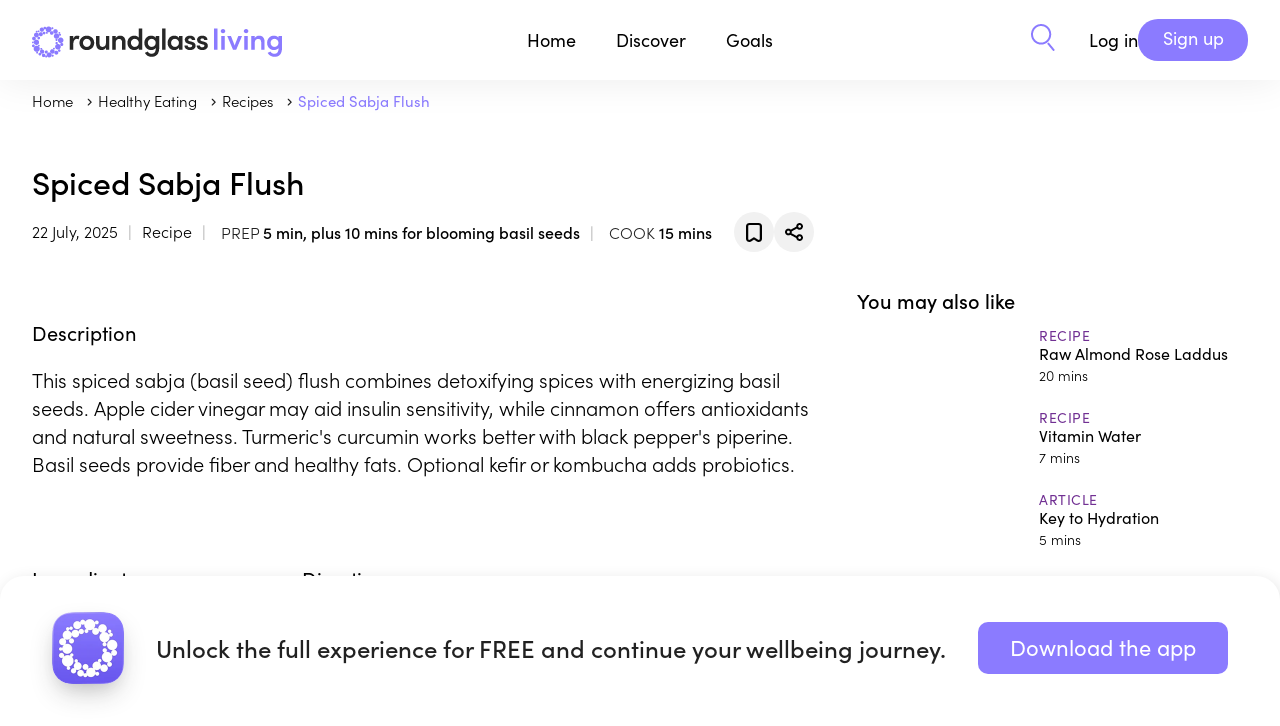

--- FILE ---
content_type: text/html
request_url: https://roundglassliving.com/food/recipes/spiced-sabja-flush
body_size: 7707
content:
<!doctype html>
<html lang="en">
  <head>
    <meta charset="utf-8">
    <meta name="viewport" content="width=device-width, initial-scale=1.0">
    <link rel="preconnect" href="https://fonts.gstatic.com" crossorigin="anonymous">
    <link rel="preconnect" href="https://use.typekit.net" crossorigin="anonymous">
    <link rel="preconnect" href="https://ajax.googleapis.com" crossorigin="anonymous">
    <link rel="stylesheet" type="text/css" href="https://use.typekit.net/nrn4lsd.css" crossorigin="anonymous"> 
    <title>Spiced Sabja Flush</title>
    <meta property="og:title" content="Spiced Sabja Flush | Roundglass Living">
    
    <link rel="canonical" href="https://roundglassliving.com/food/recipes/spiced-sabja-flush" />
    

    
      <link rel="icon" type="image/x-icon" href="/images/newfavicon.ico">

    <meta property="og:sitename" content="Roundglass Living">
    <meta name="publisher" content="Roundglass">
    <meta property="fb:app_id" content="475559259303351">
    <meta property="fb:pages" content="821168081585869">
    <meta name="twitter:site" content="@RoundGlassRG">
    <meta name="twitter:card" content="summary">

    <meta name="description" content="This detoxifying drink has gut-healthy spices and good fats from the seeds to elevate your mood and hydration">
      <meta property="og:description" content="This detoxifying drink has gut-healthy spices and good fats from the seeds to elevate your mood and hydration">

    <meta name="image" content="https://res.cloudinary.com/roundglass/image/upload/w_1200,ar_16:9,c_fill,g_face,f_auto,q_auto/v1671044284/rg/collective/media/rg-food-in-alkaline-water-mariam-begg-may2022-001-16x9-1671044284206.jpg">
      <meta name="og:image" content="https://res.cloudinary.com/roundglass/image/upload/w_1200,ar_16:9,c_fill,g_face,f_auto,q_auto/v1671044284/rg/collective/media/rg-food-in-alkaline-water-mariam-begg-may2022-001-16x9-1671044284206.jpg">
      <meta name="twitter:image" content="https://res.cloudinary.com/roundglass/image/upload/w_1200,ar_16:9,c_fill,g_face,f_auto,q_auto/v1671044284/rg/collective/media/rg-food-in-alkaline-water-mariam-begg-may2022-001-16x9-1671044284206.jpg">
    <meta name="apple-itunes-app" content="app-id=1520721799 , app-argument=vmpanel://roundglass.com/living/food/recipes/spiced-sabja-flush">
  
     
  <script id="_rgContentMetadata">
          window.rgContentMetadata ={
    "id": "clbo0nv8c03e40zqgeg3kggje",
    "type": "recipe",
    "display_type": "Recipe",
    "legacy_type": "recipe",
    "access_type": 0,
    "title": "Spiced Sabja Flush",
    "description": "This detoxifying drink has gut-healthy spices and good fats from the seeds to elevate your mood and hydration",
    "coverimage": "https://res.cloudinary.com/roundglass/image/upload/v1753146595/rg/collective/media/rg-food-in-alkaline-water-mariam-begg-may2022-001-livingapp-16x9-1753146594156.jpg",
    "editor_url": "https://cms.roundglassliving.com/living/food/infobank-editor/recipe/spiced-sabja-flush",
    "canonical": "https://roundglassliving.com/food/recipes/spiced-sabja-flush",
    "section": "food",
    "space_id": "ckqly5y7w01do0xmm27jn5qwt",
    "page_type": "detail",
    "authors": [
        {
            "name": "Mariam Begg",
            "url": "https://roundglassliving.com/people/mariam-begg/"
        }
    ],
    "duration": 1200,
    "slug": "spiced-sabja-flush"
};
    </script>
    <script>
      window._jq = ((fn) => {
        if (window.jQuery) 
          fn(jQuery);
         else 
          window
            ._jq
            .queue
            .push(fn);
        
      });
      window._jq.queue = [];
      document.addEventListener('load', (event) => {
        if (event.target.tagName == 'SCRIPT' && event.target.getAttribute('name') == 'jquery') {
          jQuery(() => {
            window
              ._jq
              .queue
              .forEach((fn) => {
                fn.call(window, jQuery);
              });
          });
        }
      }, true);
    </script>
    <script>
      window.dataLayer = window.dataLayer || [];
    </script>
    <script>
      const jsonLd = {
        "@context": "https://schema.org",
        "@type": "WebPage",
        "name": "Spiced Sabja Flush",
        "url": window.location.href,
        "description": "This detoxifying drink has gut-healthy spices and good fats from the seeds to elevate your mood and hydration",
        "mainEntityOfPage": {
          "@type": "WebPage",
          "@id": window.location.href
        },
        "lastReviewed": "2025-07-22T01:10:45.000Z",
        "image": {
          "@type": "ImageObject",
          "url": "https://res.cloudinary.com/roundglass/image/upload/v1753146595/rg/collective/media/rg-food-in-alkaline-water-mariam-begg-may2022-001-livingapp-16x9-1753146594156.jpg",
          "width": "1200",
          "height": "800"
        }
      };
      const script = document.createElement('script');
      script.type = 'application/ld+json';
      script.textContent = JSON.stringify(jsonLd);
      document.head.appendChild(script);
    </script>
    
<link rel="stylesheet" type="text/css" href="/css/recipe.css?v=3b19af3d10f1fe39a618961ee4584163" >

    
<script src="/videoplayer.js?v=805b2f0badd3cc02ae918a62a52958ea"></script>

    
    <script
      src="https://ajax.googleapis.com/ajax/libs/jquery/3.7.1/jquery.min.js"
      name="jquery"
      crossorigin="anonymous"
      async></script>
    
    <script src="/header.js?v=d2e750ef1e62f274f09c3d4e28bb9a7c"></script>
  </head>
  <body class="section-food ">
    <script>
      const queryString = window.location.search;
      const urlParams = new URLSearchParams(queryString).get('view');
      if (urlParams == null && urlParams != 'webview') {
        document
          .body
          .classList
          .remove("webview");
      } else {
        document
          .body
          .classList
          .add("webview");
      }
    </script>
    
      <header class="page-header">

  <nav class="top-level limited-width">
    <nav class="home">
      <div id="main-nav-menu" class="menu">
        <a class="logo living expandable" href="/" ><img src="/images/living-new/rg-logo.svg" width="250" height="80" alt="Roundglass Living"></a>
        <a class="logo sunny expandable" href="https://roundglass.com" ><img src="/images/roundglass-logo.svg" width="164" height="80" alt="Roundglass"></a>
        <nav class="drop-down initiatives">
          
        </nav>
      </div>
    </nav>
    <nav class="main">
      <a href="/" class="nav-bar-item hoverable">Home</a>
      <div class="menu">
        <div class="nav-bar-item expandable hoverable" role="button">Discover</div>
        <nav class="drop-down discover">
          <div class="limited-width">
            <div class="panel">
              <h3>Discover</h3>
              <div class="subtitle">Find simple solutions for healthier, happier living.</div>
            </div>
            <nav class="choices">
              <a href="/meditation/">Meditation</a>
              <a href="/food/">Healthy eating</a>
              <a href="/yoga/">Yoga</a>
                
              <a href="/music/sleep-stories/">Sleep Stories</a>
              <a href="/music/">Music</a>
              <a href="/collections/collection-breathwork">Breathwork</a>

              <a href="/learning-and-wisdom/">Learning &amp; Wisdom</a>
              <a href="/food/recipes/">Recipes</a>
             

              
               
               
              <a class="show-logged-in" href="/school/kids/">Kids</a>
              <a class="show-logged-in" href="/school/teens/">Teens</a>
            </nav>
          </div>
        </nav>
      </div>
      <div class="menu">
        <div class="nav-bar-item expandable hoverable" role="button" >Goals</div>
        <nav class="drop-down goals">
          <div class="limited-width">
            <div class="panel">
              <h3>Goals</h3>
              <div class="subtitle">In-depth solutions and expert instruction for all levels and ages</div>
            </div>
            <nav class="choices">
              
          
            
              
          
            
                <a href="/focus/develop-healthy-habits/">
                  
                  <img src="https://res.cloudinary.com/roundglass/image/upload/v1700563489/rg/collective/assets/devlophealthyhabits.svg"/>
                  
                  Develop Healthy Habits
                </a>
                 
              
          
            
                <a href="/focus/peak-performance/">
                  
                  <img src="https://res.cloudinary.com/roundglass/image/upload/v1763358754/rg/collective/assets/peakperformance.svg"/>
                  
                  Peak Performance
                </a>
                 
              
          
            
                <a href="/focus/ease-stress-anxiety/">
                  
                  <img src="https://res.cloudinary.com/roundglass/image/upload/v1700563489/rg/collective/assets/easestress.svg"/>
                  
                  Ease Stress &amp; Anxiety
                </a>
                 
              
          
            
              
          
            
                <a href="/focus/boost-happiness/">
                  
                  <img src="https://res.cloudinary.com/roundglass/image/upload/v1700563472/rg/collective/assets/boosthappiness.svg"/>
                  
                  Boost Happiness
                </a>
                 
              
          
            
              
          
            
                <a href="/focus/sleep-better/">
                  
                  <img src="https://res.cloudinary.com/roundglass/image/upload/v1700563513/rg/collective/assets/sleepbetter.svg"/>
                  
                  Sleep Better
                </a>
                 
              
          
            
              
          
            
                <a href="/focus/move-mindfully/">
                  
                  <img src="https://res.cloudinary.com/roundglass/image/upload/v1700563503/rg/collective/assets/getmoving.svg"/>
                  
                  Move Mindfully
                </a>
                 
              
          
            
              
          
            
                <a href="/focus/connect-with-self-others/">
                  
                  <img src="https://res.cloudinary.com/roundglass/image/upload/v1700563489/rg/collective/assets/connectwithself.svg"/>
                  
                  Connect with Self &amp; Others
                </a>
                 
              
          
            
              
          
            
                <a href="/focus/build-emotional-resilience/">
                  
                  <img src="https://res.cloudinary.com/roundglass/image/upload/v1700563472/rg/collective/assets/buildemotionalres.svg"/>
                  
                  Build Emotional Resilience
                </a>
                 
              
          
            
                <a href="/focus/reach-your-potential/">
                  
                  <img src="https://res.cloudinary.com/roundglass/image/upload/v1700563513/rg/collective/assets/reachpotential.svg"/>
                  
                  Reach Your Potential
                </a>
                 
              
            </nav>
          </div>
        </nav>
      </div>

      <div class="menu">
        <a href="/dashboard/" class="nav-bar-item hoverable meta-dashboard" style="display:none;">Dashboard</a>
      </div>

      <a class="nav-bar-item search" href="/search" aria-label="Search" role="button">
        <img class="search living" src="/images/search.svg"/>
        <img class="search sunny" src="/images/search-black.svg"/>
      </a>
    </nav>

    <nav class="sunny-main-menu">
      <a href="/sunny" class="nav-bar-item hoverable">Living with <span>Sunny</span></a>
    </nav>

    <nav class="right">
      <a class="search living" href="/search/" aria-label="Search" role="button"><img src="/images/search.svg"/></a>
      <a class="search sunny" href="/search/" aria-label="Search" role="button"><img src="/images/search-black.svg"/></a>
      <nav class="user logged-out" id="header-right" style="display:none;" > 
      <script>
        function isMobile() {
          let headeRight = document.getElementById('header-right');
          var mobile = false;
            if (navigator.userAgent.match(/Android/i) || navigator.userAgent.match(/webOS/i) ||navigator.userAgent.match(/iPhone/i) ||navigator.userAgent.match(/iPod/i) ||navigator.userAgent.match(/iPad/i) ||navigator.userAgent.match(/BlackBerry/i) ||navigator.userAgent.match(/Windows Phone/i)) {
            mobile = true;
           }
          if (mobile) {
            headeRight.innerHTML = `
              <div class="hamburgerloggedout">
          <input class="checkbox" type="checkbox" role="button" aria-label="Open user menu"/>
          <span></span>
          <span></span>
          <span></span>
        </div>
        <nav>
          <a href="/login">Login</a> 
          <a href="/signup">Sign up</a>
        </nav>
      `
          } else {
            headeRight.innerHTML = ` 
        <a class="login" href="/login" data-section-name="Top Bar" data-event-name="Log In Button Clicked">Log in</a>
        <a class="button action signup" href="/signup" data-section-name="Top Bar" data-event-name="Sign Up Button Clicked">Sign up</a>
     `
          }
        }
        isMobile();
      </script>
         </nav>
 
      <nav class="user logged-in" style="display:none;">
       <button class="profile" aria-label="View your Profile">
          <span></span></button>
        <div class="hamburger">
          <input class="checkbox" type="checkbox" role="button" aria-label="Open user menu"/>
          <span></span>
          <span></span>
          <span></span>
        </div>
      
        <nav>
          <div id="school-tabs" class="switch-tabs" >
            <a id="tab-kid" class="tabs tab-kid"  > Kids </a>
            <a id="tab-teens" class="tabs tab-teens"> Teens </a>
          </div>
          <a id="dashboard" style="display:none" href="/dashboard/" data-section-name="Top Bar" data-event-name="Clicked Dashboard">Dashboard</a>
          <a class="calendar" style="display:none" href="https://admin.roundglassliving.com/calendar" data-section-name="Top Bar" data-event-name="Clicked Calendar">Calendar</a>
          <a href="/profile" data-section-name="Top Bar" data-event-name="Clicked My Profile">My Profile</a>
          <a href="/favorites" data-section-name="Top Bar" data-event-name="Clicked My Favourites">My Favorites</a>
          <a href="/journey" data-section-name="Top Bar" data-event-name="Clicked My Journey">My Journey</a>
        
          <a target="_blank" id="manuals" style="display:none">Manuals</a>
          <a href="/faq" data-section-name="Top Bar" data-event-name="Clicked FAQ">FAQ</a>
          <button class="standard action logout" data-section-name="Top Bar" data-event-name="Clicked Logout">Log Out</a>
        </nav>
      </nav>
    </nav>
  </nav>
</header>
    
    <nav class="subnav breadcrumb">
          <div class="limited-width" id="breadcrumb-list">
                
                  
                
                
                <a href="/">
                  
                    Home
                  
                </a>
              
                
                  
                
                
                <a href="/food/">
                  
                    Healthy Eating
                  
                </a>
              
                
                  
                
                
                <a href="/food/recipes/">
                  
                    Recipes
                  
                </a>
              
                
                  
                
                
                <a href="/food/recipes/spiced-sabja-flush">
                  
                    Spiced Sabja Flush
                  
                </a>
              </div>
        </nav>
    
<main class="recipe">

<div class="limited-width">
<div class="content-container">

  <header class="desktop">
    <script type="application/ld+json">
{
  "@context": "https://schema.org/", 
  "@type": "Recipe", 
  "name": "Spiced Sabja Flush",
  "image": "https://res.cloudinary.com/roundglass/image/upload/v1671044284/rg/collective/media/rg-food-in-alkaline-water-mariam-begg-may2022-001-16x9-1671044284206.jpg",
  "description": "This spiced sabja (basil seed) flush combines detoxifying spices with energizing basil seeds. Apple cider vinegar may aid insulin sensitivity, while cinnamon offers antioxidants and natural sweetness. Turmeric&#39;s curcumin works better with black pepper&#39;s piperine. Basil seeds provide fiber and healthy fats. Optional kefir or kombucha adds probiotics. ",
  "keywords": "",
  "author": [
    
      {
        "@type": "Person",
        "name": "Mariam Begg"
      }
    
  ],
  "datePublished": "2022-12-14T18:59:13.000Z",
 "prepTime": "PT5M",
  "cookTime": "PT15M",
  "totalTime":"PT20M",
  "recipeCategory": "", 
  "recipeYield": "", 
  "nutrition": {
    "@type": "NutritionInformation",
    "calories": ""
  },
  "recipeIngredient": [
    
    "&lt;p&gt;&lt;b&gt;25&lt;/b&gt; to &lt;b&gt;34&lt;/b&gt; oz (750 ml to 1L) Vitamin Water   (see related recipe)&lt;/p&gt;"
    ,
    
    "&lt;p&gt;&lt;b&gt;1 Tbsp&lt;/b&gt; apple cider vinegar, raw and unfiltered, with the mother culture&lt;/p&gt;"
    ,
    
    "&lt;p&gt;&lt;b&gt;½ Tbsp&lt;/b&gt; cinnamon powder&lt;/p&gt;"
    ,
    
    "&lt;p&gt;&lt;b&gt;½ tsp&lt;/b&gt; turmeric powder&lt;/p&gt;"
    ,
    
    "&lt;p&gt;Pinch of black pepper&lt;/p&gt;"
    ,
    
    "&lt;p&gt;&lt;b&gt;⅓ cup&lt;/b&gt; of kefir water or kombucha (optional)&lt;/p&gt;"
    ,
    
    "&lt;p&gt;&lt;b&gt;½ tsp&lt;/b&gt; sabja (basil seeds)&lt;/p&gt;"
    ,
    
    "&lt;p&gt;&lt;b&gt;4 drops&lt;/b&gt; of high-quality orange or peppermint essential oil&lt;/p&gt;"
    
    
  ],
  "recipeInstructions": [
   
      {
        "@type": "HowToStep",
        "text": "Make sure your vitamin water is in a non-reactive glass or ceramic jar.  Add all the additional ingredients. Mix and stir well. Let the basil seeds soak for at least 10 mins."
      } ,
    
      {
        "@type": "HowToStep",
        "text": "Taste. You can add a pinch more of any of the spices if you prefer a more flavorful mixture. Drink a small glass of the sabja flush for an instant boost. The mix can be stored in the fridge, but should be consumed within a day."
      } 
    
    ]
  }  
}
</script>
    <h1>Spiced Sabja Flush</h1>

    <div class="info">
    <section class="details">
       <span class="date">22 July, 2025</span>
      <span class="type">Recipe</span>

      <span class="duration preptime"><span class="label">PREP </span><span class="value">5 min, plus 10 mins for blooming basil seeds</span></span>
      
      <span class="duration cookingtime"><span class="label">COOK </span><span class="value">15 mins</span></span>
      
      
    </section>
    
        <div class="actions">
          
          <button class="favorite " data-favorite-id="clbo0nv8c03e40zqgeg3kggje" aria-label="Add to favorites"></button>
          <button class="share " aria-label="Share"></button>
        </div>
      
    </div>

  </header>

  <div class="left">

    <div class="fixed-panel">
      
      <div class="video-container primary" id="primary-video"
        data-media="https://player.vimeo.com/video/749503488" data-entity-type="wellbeingcourse"
        data-entity-id="clbr37q2806n30zqgwrwla6et" data-element-id="clbr37q2f06n50zqgd8mjqdci"
                                                      data-space-id="ckqly5y7w01do0xmm27jn5qwt" >
        <img class="poster" src="https://res.cloudinary.com/roundglass/image/upload/w_1400,f_auto/v1753146595/rg/collective/media/rg-food-in-alkaline-water-mariam-begg-may2022-001-livingapp-16x9-1753146594156.jpg" alt="">
        <button class="play" aria-label="Play Video"></button>
        <div class="card next-up">
            <button class="replay">Replay</button>
            <div class="rater"></div>
        </div>
         <script type="application/ld+json">
        {
          "@context": "https://schema.org",
          "@type": "VideoObject",
          "name": "Spiced Sabja Flush",
          "description": "This detoxifying drink has gut-healthy spices and good fats from the seeds to elevate your mood and hydration",
          "thumbnailUrl": "https://res.cloudinary.com/roundglass/image/upload/w_1400,f_auto/v1753146595/rg/collective/media/rg-food-in-alkaline-water-mariam-begg-may2022-001-livingapp-16x9-1753146594156.jpg",
          "uploadDate": "2022-12-14T18:59:13.000Z",
          "contentUrl": "https://roundglassliving.com/food/recipes/spiced-sabja-flush",
          "embedUrl": "https://player.vimeo.com/video/828047174",
          "publisher": {
            "@type": "Organization",
            "name": "Roundglass Living"
          }
        }
      </script>
      </div>
      
    </div>

    <header class="mobile" id="about">
      
        <div class="actions">
          
          <button class="favorite " data-favorite-id="clbo0nv8c03e40zqgeg3kggje" aria-label="Add to favorites"></button>
          <button class="share " aria-label="Share"></button>
        </div>
      
      <h1>Spiced Sabja Flush</h1>

      <div class="info">
      <section class="details">
        <span class="duration preptime"><span class="label">PREP </span><span class="value">5 min, plus 10 mins for blooming basil seeds</span></span>
        
        <span class="duration cookingtime"><span class="label">COOK </span><span class="value">15 mins</span></span>
         
      </section>

      </div>
    </header>

    <section class="about" >
      <h3>Description </h3>
      <div class="copy-text"><p>This spiced sabja (basil seed) flush combines detoxifying spices with energizing basil seeds. Apple cider vinegar may aid insulin sensitivity, while cinnamon offers antioxidants and natural sweetness. Turmeric's curcumin works better with black pepper's piperine. Basil seeds provide fiber and healthy fats. Optional kefir or kombucha adds probiotics.</p></div>
    </section>

    
    <section class="benefits">
      
      <div class="copy-text"><p><br></p></div>
    </section>
    

    

    

    <div class="ingredients-directions">

      <section class="ingredients" id="ingredients">
        <h3>Ingredients</h3>
          <div class="servings"><span class="value">4</span> <span class="label">SERVES</span></div>

        
        <div class="ingredientList">
        
        <ul>
            
            <li>
              <p><b>25</b> to <b>34</b> oz (750 ml to 1L) Vitamin Water   (see related recipe)</p>

            </li>
            
            <li>
              <p><b>1 Tbsp</b> apple cider vinegar, raw and unfiltered, with the mother culture</p>

            </li>
            
            <li>
              <p><b>½ Tbsp</b> cinnamon powder</p>

            </li>
            
            <li>
              <p><b>½ tsp</b> turmeric powder</p>

            </li>
            
            <li>
              <p>Pinch of black pepper</p>

            </li>
            
            <li>
              <p><b>⅓ cup</b> of kefir water or kombucha (optional)</p>

            </li>
            
            <li>
              <p><b>½ tsp</b> sabja (basil seeds)</p>

            </li>
            
            <li>
              <p><b>4 drops</b> of high-quality orange or peppermint essential oil</p>

            </li>
            
        </ul>
        </div>
        
      </section>

      <section class="directions" id="directions">
        <h3>Directions</h3>
        
        <div class="methodList">
        
        <ol>
            
            <li>
              <h5>Step 1</h5>

              <div>Make sure your vitamin water is in a non-reactive glass or ceramic jar.  Add all the additional ingredients. Mix and stir well. Let the basil seeds soak for at least 10 mins. </div>
            </li>
            
            <li>
              <h5>Step 2</h5>

              <div>Taste. You can add a pinch more of any of the spices if you prefer a more flavorful mixture. Drink a small glass of the sabja flush for an instant boost. The mix can be stored in the fridge, but should be consumed within a day. </div>
            </li>
            
        </ol>
        

        

      </section>

    </div>

    <div id="more">
      
      
        <section class="about teacher" >
          <h3>About the author
            
          </h3>
          
            
            <div class="author" id="cl4710pat000f11my9pwpcnlw">
              
                <div class="image-container with-video"
       data-popup-video="https://res.cloudinary.com/roundglass/video/upload/v1729832566/rg/collective/media/24003_Mariam_Begg_Chef_Promo_16x9_WithInAndOut_v01_bbnpul.mp4" data-video-title="Mariam Begg" data-video-cta="View profile" data-video-cta-link="/people/mariam-begg/">
                  <img src="https://res.cloudinary.com/roundglass/image/upload/w_600,ar_1:1,c_fill,g_face,f_auto,q_auto/v1665760568/rg/collective/media/rg-mariam-begg-portrait-011-1x1-1665760567930.jpg" alt="Mariam Begg">
                  
                    <button >
                      <span class="material-icons">play_arrow</span>Play
                    </button>
                    
                  </div>
                
                <div class="info">
                  <h4 class="name">
                    
                      <a href="/people/mariam-begg/">Mariam Begg</a>
                    
                  </h4>
                  
                    <div class="bio"  >
                    Mariam Begg is a certified health and nutrition coach who focuses on integrative nutrition. She views good health as the coming together of food, interpersonal relationships, spirituality, and the mental and emotional spheres. An advocate of plant-based diets and raw foods, she hosts workshops on nutrition and health.
                  </div>

                  
                    <a href="/people/mariam-begg/" class="profile-link" data-section-name="View Profile">View profile</a>
                  
                </div>
              </div>

              
  <div class="results-panel listing ">
    <header class="">
      
      
        <h3>
          More by Mariam Begg
          
        </h3>
      
      
      
    </header>
    
    
  <div class="results listing  " >
    
  <a class="result recipe" href="/food/recipes/avo-berry-fruit-and-greens-smoothie"id="clbo3jkon03i10ypojzqudi97" data-duration="420" data-display-type="Recipe" 
   aria-label="Avo-Berry Fruit &amp; Greens Smoothie">
    <div class="thumbnail"><img src="https://res.cloudinary.com/roundglass/image/upload/w_640,ar_16:9,c_fill,g_auto,q_auto,f_auto/v1750152175/rg/collective/media/rg-food-in-super-fruit-smoothie-mariam-begg-may2022-003-16x9-1750152174366.jpg"
         srcset="https://res.cloudinary.com/roundglass/image/upload/w_640,ar_16:9,c_fill,g_auto,q_auto,f_auto/v1750152175/rg/collective/media/rg-food-in-super-fruit-smoothie-mariam-begg-may2022-003-16x9-1750152174366.jpg 640w, https://res.cloudinary.com/roundglass/image/upload/w_576,ar_16:9,c_fill,g_auto,q_auto,f_auto/v1750152175/rg/collective/media/rg-food-in-super-fruit-smoothie-mariam-begg-may2022-003-16x9-1750152174366.jpg 576w, https://res.cloudinary.com/roundglass/image/upload/w_420,ar_16:9,c_fill,g_auto,q_auto,f_auto/v1750152175/rg/collective/media/rg-food-in-super-fruit-smoothie-mariam-begg-may2022-003-16x9-1750152174366.jpg 320w"
         sizes="60vw" alt="Avo-Berry Fruit &amp; Greens Smoothie" width="640" height="100%"  >
    </div>
    <div class="info">
      

      
        <div class="row bar-separated">
          
          
          
          <div class="type" >Recipe</div>
          
        </div>
      

      <div class="row">
        <div class="title" >Avo-Berry Fruit &amp; Greens Smoothie</div>
      </div>

      
      
        
          <div class="row">
            <div class="summary">How do you ensure that you’re not just packing a smoothie with fruit sugar? Choose fruits with high amounts of antioxidants and use the whole fruit. Add in seeds or nuts to boost the fiber, slow down digestion, and avoid spiking sugar levels. And use greens, like lettuce, for their vitamin and mineral content, as well as to add more fiber.</div>
          </div>
        
      

      
        <div class="row authors">
          
            <div>
              
                <div class="author">Mariam Begg</div>
              
            </div>
          
          
            
          
          
        </div>
      

      
      
      
    </div>
  </a>

    
  <a class="result recipe" href="/food/recipes/cacao-hemp-smoothie-bowl"id="clbo4ejp203hh10ocl5bfwwd3" data-duration="300" data-display-type="Recipe" 
   aria-label="Cacao Hemp Smoothie Bowl">
    <div class="thumbnail"><img src="https://res.cloudinary.com/roundglass/image/upload/w_640,ar_16:9,c_fill,g_auto,q_auto,f_auto/v1715174614/rg/collective/media/rg-food-in-cacao-hemp-smoothie-mariam-begg-may2022-004-2-16x9-1715174613325.jpg"
         srcset="https://res.cloudinary.com/roundglass/image/upload/w_640,ar_16:9,c_fill,g_auto,q_auto,f_auto/v1715174614/rg/collective/media/rg-food-in-cacao-hemp-smoothie-mariam-begg-may2022-004-2-16x9-1715174613325.jpg 640w, https://res.cloudinary.com/roundglass/image/upload/w_576,ar_16:9,c_fill,g_auto,q_auto,f_auto/v1715174614/rg/collective/media/rg-food-in-cacao-hemp-smoothie-mariam-begg-may2022-004-2-16x9-1715174613325.jpg 576w, https://res.cloudinary.com/roundglass/image/upload/w_420,ar_16:9,c_fill,g_auto,q_auto,f_auto/v1715174614/rg/collective/media/rg-food-in-cacao-hemp-smoothie-mariam-begg-may2022-004-2-16x9-1715174613325.jpg 320w"
         sizes="60vw" alt="Cacao Hemp Smoothie Bowl" width="640" height="100%"  loading="lazy"  >
    </div>
    <div class="info">
      

      
        <div class="row bar-separated">
          
          
          
          <div class="type" >Recipe</div>
          
        </div>
      

      <div class="row">
        <div class="title" >Cacao Hemp Smoothie Bowl</div>
      </div>

      
      
        
          <div class="row">
            <div class="summary">With its chocolatey flavor and creamy texture, this is a great “breakthrough” recipe for people who are reluctant to try smoothies or raw foods</div>
          </div>
        
      

      
        <div class="row authors">
          
            <div>
              
                <div class="author">Mariam Begg</div>
              
            </div>
          
          
            
          
          
        </div>
      

      
      
      
    </div>
  </a>

    
  <a class="result recipe" href="/food/recipes/chai-chocolate-double-layer-fudge"id="cl9cu6l9f06dn0ypntgwpvtze" data-duration="660" data-display-type="Recipe" 
   aria-label="Chai Chocolate Double-Layer Fudge">
    <div class="thumbnail"><img src="https://res.cloudinary.com/roundglass/image/upload/w_640,ar_16:9,c_fill,g_auto,q_auto,f_auto/v1750818237/rg/collective/media/rg-food-in-chai-chocolate-fudge-mariam-begg-may2022-003-16x9-1750818236062.jpg"
         srcset="https://res.cloudinary.com/roundglass/image/upload/w_640,ar_16:9,c_fill,g_auto,q_auto,f_auto/v1750818237/rg/collective/media/rg-food-in-chai-chocolate-fudge-mariam-begg-may2022-003-16x9-1750818236062.jpg 640w, https://res.cloudinary.com/roundglass/image/upload/w_576,ar_16:9,c_fill,g_auto,q_auto,f_auto/v1750818237/rg/collective/media/rg-food-in-chai-chocolate-fudge-mariam-begg-may2022-003-16x9-1750818236062.jpg 576w, https://res.cloudinary.com/roundglass/image/upload/w_420,ar_16:9,c_fill,g_auto,q_auto,f_auto/v1750818237/rg/collective/media/rg-food-in-chai-chocolate-fudge-mariam-begg-may2022-003-16x9-1750818236062.jpg 320w"
         sizes="60vw" alt="Chai Chocolate Double-Layer Fudge" width="640" height="100%"  loading="lazy"  >
    </div>
    <div class="info">
      

      
        <div class="row bar-separated">
          
          
          
          <div class="type" >Recipe</div>
          
        </div>
      

      <div class="row">
        <div class="title" >Chai Chocolate Double-Layer Fudge</div>
      </div>

      
      
        
          <div class="row">
            <div class="summary">This vegan chocolate recipe, spiced with chai masala, is a delicious, grown-up dessert.</div>
          </div>
        
      

      
        <div class="row authors">
          
            <div>
              
                <div class="author">Mariam Begg</div>
              
            </div>
          
          
            
          
          
        </div>
      

      
      
      
    </div>
  </a>

    
  </div>

  </div>

              

            
          </section>
        
      </div>

    <div id="byline" class="byline-container">
      
        <p class="photo-credit">Photo by Thomas George</p>
        
    </div>
  </div>

  <div class="right" id="more"><section class="related-content">
    

<div class="related-by">
    
      <h3>You may also like</h3>
      
  <div class="results related " >
    
  <a class="result recipe" href="/food/recipes/raw-almond-rose-laddoos"id="cl9cmptj605z80ylz7bjvxcyx" data-duration="1200" data-display-type="Recipe" 
   aria-label="Raw Almond Rose Laddus">
    <div class="thumbnail"><img src="https://res.cloudinary.com/roundglass/image/upload/w_640,ar_16:9,c_fill,g_auto,q_auto,f_auto/v1698083972/rg/collective/media/rg-food-in-raw-almond-rose-bars-mariam-begg-may2022-002-2660x1440-16x9-1698083971121.jpg"
         srcset="https://res.cloudinary.com/roundglass/image/upload/w_640,ar_16:9,c_fill,g_auto,q_auto,f_auto/v1698083972/rg/collective/media/rg-food-in-raw-almond-rose-bars-mariam-begg-may2022-002-2660x1440-16x9-1698083971121.jpg 640w, https://res.cloudinary.com/roundglass/image/upload/w_576,ar_16:9,c_fill,g_auto,q_auto,f_auto/v1698083972/rg/collective/media/rg-food-in-raw-almond-rose-bars-mariam-begg-may2022-002-2660x1440-16x9-1698083971121.jpg 576w, https://res.cloudinary.com/roundglass/image/upload/w_420,ar_16:9,c_fill,g_auto,q_auto,f_auto/v1698083972/rg/collective/media/rg-food-in-raw-almond-rose-bars-mariam-begg-may2022-002-2660x1440-16x9-1698083971121.jpg 320w"
         sizes="60vw" alt="Raw Almond Rose Laddus" width="640" height="100%"  data-section-name = "You may also like"  >
    </div>
    <div class="info">
      

      
        <div class="row bar-separated">
          
          
          
          <div class="type"  data-section-name = "You may also like" >Recipe</div>
          
        </div>
      

      <div class="row">
        <div class="title"  data-section-name = "You may also like" >Raw Almond Rose Laddus</div>
      </div>

      
      

      
        <div class="row authors">
          
          
          
            
              
              
              
                <span class="duration"  data-section-name = "You may also like" >20 mins
                </span>
              
            
          
        </div>
      

      
      
      
    </div>
  </a>

    
  <a class="result recipe" href="/food/recipes/vitamin-water"id="clb6rxc460ck110mmqoznjhaq" data-duration="420" data-display-type="Recipe" 
   aria-label="Vitamin Water">
    <div class="thumbnail"><img src="https://res.cloudinary.com/roundglass/image/upload/w_640,ar_16:9,c_fill,g_auto,q_auto,f_auto/v1729189274/rg/collective/media/gettyimages-973927014-1729189273802.jpg"
         srcset="https://res.cloudinary.com/roundglass/image/upload/w_640,ar_16:9,c_fill,g_auto,q_auto,f_auto/v1729189274/rg/collective/media/gettyimages-973927014-1729189273802.jpg 640w, https://res.cloudinary.com/roundglass/image/upload/w_576,ar_16:9,c_fill,g_auto,q_auto,f_auto/v1729189274/rg/collective/media/gettyimages-973927014-1729189273802.jpg 576w, https://res.cloudinary.com/roundglass/image/upload/w_420,ar_16:9,c_fill,g_auto,q_auto,f_auto/v1729189274/rg/collective/media/gettyimages-973927014-1729189273802.jpg 320w"
         sizes="60vw" alt="Vitamin Water" width="640" height="100%"  loading="lazy"  data-section-name = "You may also like"  >
    </div>
    <div class="info">
      

      
        <div class="row bar-separated">
          
          
          
          <div class="type"  data-section-name = "You may also like" >Recipe</div>
          
        </div>
      

      <div class="row">
        <div class="title"  data-section-name = "You may also like" >Vitamin Water</div>
      </div>

      
      

      
        <div class="row authors">
          
          
          
            
              
              
              
                <span class="duration"  data-section-name = "You may also like" >7 mins
                </span>
              
            
          
        </div>
      

      
      
      
    </div>
  </a>

    
  <a class="result article" href="/food/articles/learn-drinking-water-key-to-hydration"id="cliuhi89100hi0xs412r486sr" data-duration="300" data-display-type="Article" 
   aria-label="Key to Hydration">
    <div class="thumbnail"><img src="https://res.cloudinary.com/roundglass/image/upload/w_640,ar_16:9,c_fill,g_face,f_auto/v1686672469/rg/collective/media/Hydration%201183647599-16x9_vzczkm.jpg"
         srcset="https://res.cloudinary.com/roundglass/image/upload/w_640,ar_16:9,c_fill,g_face,f_auto/v1686672469/rg/collective/media/Hydration%201183647599-16x9_vzczkm.jpg 640w, https://res.cloudinary.com/roundglass/image/upload/w_576,ar_16:9,c_fill,g_face,f_auto/v1686672469/rg/collective/media/Hydration%201183647599-16x9_vzczkm.jpg 576w, https://res.cloudinary.com/roundglass/image/upload/w_420,ar_16:9,c_fill,g_face,f_auto/v1686672469/rg/collective/media/Hydration%201183647599-16x9_vzczkm.jpg 320w"
         sizes="60vw" alt="Key to Hydration" width="640" height="100%"  loading="lazy"  data-section-name = "You may also like"  >
    </div>
    <div class="info">
      

      
        <div class="row bar-separated">
          
          
          
          <div class="type"  data-section-name = "You may also like" >Article</div>
          
        </div>
      

      <div class="row">
        <div class="title"  data-section-name = "You may also like" >Key to Hydration</div>
      </div>

      
      

      
        <div class="row authors">
          
          
          
            
              
              
              
                <span class="duration"  data-section-name = "You may also like" >5 mins
                </span>
              
            
          
        </div>
      

      
      
      
    </div>
  </a>

    
  </div>

</div>

    
    

<div class="related-by">
    
      <h3>View the Complete Course</h3>
      
  <div class="results related " >
    
  <a class="result course" href="/food/courses/drink-to-good-health-with-mariam-begg"id="clbr37q2806n30zqgwrwla6et" data-duration="1380" data-display-type="Course" 
   data-component-count="6"aria-label="Drink to Good Health">
    <div class="thumbnail"><img src="https://res.cloudinary.com/roundglass/image/upload/w_640,ar_16:9,c_fill,g_face,f_auto/v1729621661/rg/collective/media/rg-mariam-begg-portrait-005-16x9-v2-1729621660755.jpg"
         srcset="https://res.cloudinary.com/roundglass/image/upload/w_640,ar_16:9,c_fill,g_face,f_auto/v1729621661/rg/collective/media/rg-mariam-begg-portrait-005-16x9-v2-1729621660755.jpg 640w, https://res.cloudinary.com/roundglass/image/upload/w_576,ar_16:9,c_fill,g_face,f_auto/v1729621661/rg/collective/media/rg-mariam-begg-portrait-005-16x9-v2-1729621660755.jpg 576w, https://res.cloudinary.com/roundglass/image/upload/w_420,ar_16:9,c_fill,g_face,f_auto/v1729621661/rg/collective/media/rg-mariam-begg-portrait-005-16x9-v2-1729621660755.jpg 320w"
         sizes="60vw" alt="Drink to Good Health" width="640" height="100%"  data-section-name = "View the Complete Course"  >
    </div>
    <div class="info">
      

      
        <div class="row bar-separated">
          
          
          
          <div class="type"  data-section-name = "View the Complete Course" >Course</div>
          
        </div>
      

      <div class="row">
        <div class="title"  data-section-name = "View the Complete Course" >Drink to Good Health</div>
      </div>

      
      

      
        <div class="row authors">
          
          
          
            
              <span class="duration">6 Sessions </span>
            
          
        </div>
      

      
      
      
    </div>
  </a>

    
  </div>

</div>


    </section><div id="bylineMob" class="byline-container-mob">
        
          <p class="photo-credit">Photo by Thomas George</p>
          
    </div>
  </div>

</div>

<nav class="pagenav">
  <div class="limited-width">
  <a href="#about" class="selected">About</a>
  <a href="#ingredients">Ingredients</a>
  <a href="#directions">Directions</a>
  <a href="#more">More</a>
  </div>
</nav>

</main>

<script src="/recipe.js?v=92e2c5d6589447f600fd1b46a7070910"></script>
<script src="/timeSpend.js?v=5b96ea812b2b4a3f2c3005a3da04cd69"></script>



    
      <footer class="page-footer">
  
  
  
  
  <div class="container-width limited-width">
    <div class="logo">
      <a href="https://roundglassliving.com" >
        <img src="/images/living-new/rg-logo.svg"  alt="Roundglass Living" loading="lazy">
      </a>
    </div>
    <nav class="contents">

      <div class="downloads">
        <a target="_blank" href="https://livingapp.onelink.me/EDCQ/IOS"><img data-event-name="Clicked on Appstore" data-section-name="Bottom Details Section" src="/images/appstore-logo.svg" width="144" height="42" alt="Download on the Apple App Store" loading="lazy"></a>
        <a target="_blank" href="https://livingapp.onelink.me/EDCQ/Android"><img data-event-name="Clicked on Playstore" data-section-name="Bottom Details Section" src="/images/googleplay-logo.svg" width="144" height="42" alt="Get it on Google Play" loading="lazy"></a>
      </div>

      <div class="footer-nav">
        <div class="get-app">
          <h4>Get the App</h4>
          <a href="https://livingapp.onelink.me/EDCQ/IOS" data-event-name="Clicked iOS" data-section-name="Bottom Details Section">iOS</a>
          <a href="https://livingapp.onelink.me/EDCQ/Android" data-event-name="Clicked Android" data-section-name="Bottom Details Section">Android</a>
        </div>

        <div class="business">
          <h4>Business</h4>
          <a href="/workplace/" data-section-name="Bottom Details Section" data-event-name="Business Selected" data-props='{"Business Name" : "Workplace"}'>Workplace</a>
          <a href="/college/" data-section-name="Bottom Details Section" data-event-name="Business Selected" data-props='{"Business Name" : "College"}'>College</a>
          <a href="/school/" data-section-name="Bottom Details Section" data-event-name="Business Selected" data-props='{"Business Name" : "School"}'>School</a>
          
        </div>

        <div class="resources">
          <h4>Resources</h4>
          <div class="multilevel">
            <p class="title">Practices</p>
            <div>
              <a href="/breathwork/" data-section-name="Bottom Details Section" data-event-name="Resouce Selected" data-props='{"Resouce Name" : "Breathwork"}'>Breathwork</a>
              <a href="/meditation/" data-section-name="Bottom Details Section" data-event-name="Resouce Selected" data-props='{"Resouce Name" : "Meditation"}'>Meditation</a>
              <a href="/healthy-eating/" data-section-name="Bottom Details Section" data-event-name="Resouce Selected" data-props='{"Resouce Name" : "Healthy Eating"}'>Healthy eating</a>
              <a href="/music/" data-section-name="Bottom Details Section" data-event-name="Resouce Selected" data-props='{"Resouce Name" : "Music"}'>Music</a>
            </div>
          </div>
          <a href="/resources/" data-section-name="Bottom Details Section" data-event-name="Clicked Research">Research</a>
          
        </div>

        <div class="about">
          <h4>About us</h4>
          <a href="/about-us/" data-section-name="Bottom Details Section" data-event-name="Clicked About Roundglass Living">About Roundglass <br/>Living</a>
          
          <a href="/contact-us/" data-section-name="Bottom Details Section" data-event-name="Clicked Contact Us">Contact us</a>
          <a href="/faq/" data-section-name="Bottom Details Section" data-event-name="Clicked FAQ">FAQs</a>
        </div>
      </div>

      <div class="footer-nav-sm">
        <div>
          <div class="business">
            <h4>Business</h4>
            <a data-section-name="Bottom Details Section" data-event-name="Business Selected" data-props='{"Business Name" : "Workplace"}' href="/workplace/">Workplace</a>
            <a data-section-name="Bottom Details Section" data-event-name="Business Selected" data-props='{"Business Name" : "College"}' href="/college/">College</a>
            <a data-section-name="Bottom Details Section" data-event-name="Business Selected" data-props='{"Business Name" : "School"}' href="/school/">School</a>
          </div>

          <div class="about">
            <h4>About Us</h4>
            <a data-section-name="Bottom Details Section" data-event-name="Clicked About Roundglass Living" href="/about-us/">About Roundglass <br/>Living</a>
            
            <a data-section-name="Bottom Details Section" data-event-name="Clicked Contact Us" href="/contact-us/">Contact us</a>
            <a data-section-name="Bottom Details Section" data-event-name="Clicked FAQ" href="/faq/">FAQs</a>
          </div>
        </div>

        <div>
          <div class="resources">
            <h4>Resources</h4>
            <div class="multilevel">
              <p class="title">Practices</p>
              <div>
                <a href="/breathwork/" data-section-name="Bottom Details Section" data-event-name="Resouce Selected" data-props='{"Resouce Name" : "Breathwork"}' >Breathwork</a>
                <a href="/meditation/" data-section-name="Bottom Details Section" data-event-name="Resouce Selected" data-props='{"Resouce Name" : "Meditation"}' >Meditation</a>
                <a href="/healthy-eating/" data-section-name="Bottom Details Section" data-event-name="Resouce Selected" data-props='{"Resouce Name" : "Healthy Eating"}' >Healthy eating</a>
                <a href="/music/" data-section-name="Bottom Details Section" data-event-name="Resouce Selected" data-props='{"Resouce Name" : "Music"}' >Music</a>
              </div>
            </div>
            <a href="/resources/" data-section-name="Bottom Details Section" data-event-name="Clicked Research" >Research</a>
            
          </div>

          <div class="get-app">
            <h4>Get the App</h4>
            <a target="_blank" href="https://livingapp.onelink.me/EDCQ/IOS" data-event-name="Clicked iOS" data-section-name="Bottom Details Section">iOS</a>
            <a target="_blank" href="https://livingapp.onelink.me/EDCQ/Android" data-event-name="Clicked Android" data-section-name="Bottom Details Section" >Android</a>
          </div>

        </div>
        
      </div>
    </nav>

    <nav class="social">
      
      <a target="_blank" href="https://www.instagram.com/roundglass/"><img data-section-name="Bottom Details Section" data-event-name="Clicked Social Link" data-props='{"Link Name" : "Instagram"}' src="/images/instagram.svg" width="31" height="30" alt="Instagram" loading="lazy"></a>
      <a target="_blank" href="https://www.facebook.com/RoundGlass-US-553073748937534"><img data-section-name="Bottom Details Section" data-event-name="Clicked Social Link" data-props='{"Link Name" : "Facebook"}' src="/images/living-new/facebook.svg" width="31" height="30" alt="Facebook" loading="lazy"></a>
      <a target="_blank" href="https://www.youtube.com/channel/UCsc3U-3MNgTjHVk7P42YFyg"><img data-section-name="Bottom Details Section" data-event-name="Clicked Social Link" data-props='{"Link Name" : "Youtube"}' src="/images/youtube.svg" width="31" height="30" alt="YouTube" loading="lazy"></a>
      <a target="_blank" href="https://www.linkedin.com/company/roundglassliving/"><img data-section-name="Bottom Details Section" data-event-name="Clicked Social Link" data-props='{"Link Name" : "LinkedIn"}' src="/images/living-new/linkedin.svg" width="31" height="30" alt="Linkedin" loading="lazy"></a>
    </nav>

    <nav class="rg-pages">
      <div class="rg-logo">
        <a target="_blank" href="https://roundglass.com" >
          <img data-section-name="Bottom Details Section" data-event-name="Clicked Roundglass Domain Link" data-props='{"Link Name" : "roundglass.com"}' src="/images/living-new/roundglass-logo.svg"  alt="Roundglass.com" loading="lazy">
        </a>
      </div>

      <div class="rglinks">
        <div>
          <div><a data-section-name="Bottom Details Section" data-event-name="Clicked Roundglass Domain Link" data-props='{"Link Name" : "rgfglobal.org"}' target="_blank" href="https://rgfglobal.org/">Roundglass Foundation</a><span>|</span></div>
          <div><a data-section-name="Bottom Details Section" data-event-name="Clicked Roundglass Domain Link" data-props='{"Link Name" : "roundglasssustain.com"}' target="_blank" href="https://roundglasssustain.com">Roundglass Sustain</a><span class="hidesm">|</span></div>
        </div>
        <div>
          <div><a data-section-name="Bottom Details Section" data-event-name="Clicked Roundglass Domain Link" data-props='{"Link Name" : "sports.roundglass.com"}' target="_blank" href="https://sports.roundglass.com">Roundglass Sports</a><span>|</span></div>
          <div><a data-section-name="Bottom Details Section" data-event-name="Clicked Roundglass Domain Link" data-props='{"Link Name" : "thepunjabfc.com"}' target="_blank" href="https://thepunjabfc.com/" >Punjab Football Club</a></div>
        </div>
      </div>
    </nav>
    
    <nav class="toc">
      <span>© 2026 Roundglass. All rights reserved.</span>
      <nav class="legal">
        <div>
          <a href="/privacy-policy/">Privacy policy</a><span>|</span>
          <a href="/terms-of-use/">Terms of use</a><span>|</span>
          <a href="/cookie-policy/">Cookie policy</a><span class="hidesm">|</span>
          <a href="/kids-privacy-policy/">Kids policy</a>
        </div>
        <div>
          
          
          
        </div>
      </nav>
    </nav>

</div>
</footer>

    
    
    <script src="/runtime.js?v=af7e4e0f218df40036dc8cc971c300ee"></script>
    <script src="/main.js?v=b8133893713c731fe22f1b2bdc1602bc"></script>
  </body>
</html>

--- FILE ---
content_type: application/javascript
request_url: https://roundglassliving.com/timeSpend.js?v=5b96ea812b2b4a3f2c3005a3da04cd69
body_size: 15414
content:
/*! For license information please see timeSpend.js.LICENSE.txt */
(self.webpackChunknd_template=self.webpackChunknd_template||[]).push([["timeSpend"],{"./js/analytics/analytics.js":(e,t,n)=>{"use strict";n.r(t),n.d(t,{recordAddedFavorite:()=>z,recordAlliancePage:()=>y,recordBannerCTAClick:()=>N,recordBannerShown:()=>j,recordConfirmPurchase:()=>g,recordCustomEvents:()=>V,recordEmailOptIn:()=>L,recordLogin:()=>b,recordLoginSignuUpFlowStarted:()=>D,recordLogout:()=>B,recordMediaComplete:()=>P,recordMediaPause:()=>E,recordMediaPlay:()=>A,recordMediaProgress:()=>T,recordMediaSeek:()=>x,recordMediaStart:()=>I,recordPageTimeSpend:()=>W,recordPurchaseFailure:()=>m,recordRatingSubmitted:()=>U,recordReedemCodeSkippedNErr:()=>$,recordReedemCodeSuccess:()=>f,recordScrollEvent:()=>h,recordSearchEntered:()=>k,recordSearchFilters:()=>_,recordSelectedGoals:()=>S,recordSelectedGoalsOnUserProfile:()=>C,recordSelectedProgramme:()=>w,recordShareAction:()=>M,recordSignup:()=>v,recordSurveyFormSubmitted:()=>O,recordVerifyAccountSignup:()=>R,recordVerifySignupPage:()=>G,recordVirtualPageView:()=>u,recordWelcomePage:()=>q,setFaqSchema:()=>p});var a=n("./js/cookie-consent.js"),r=n("./js/user.js"),o=(n("./js/domutils.js"),n("./js/analytics/ga4.js")),i=n("./js/analytics/mixpanel.js"),c=n("./js/analytics/braze.js"),s=n("./js/analytics/appsflyer.js");let l=[o,i,c,s];const d=window.rgContentMetadata;function p(){const e=document.querySelectorAll("details"),t={"@context":"https://schema.org","@type":"FAQPage",mainEntity:[]};e.forEach((e=>{const n=e.querySelector("summary")?.textContent.trim(),a=e.querySelector("p")?.textContent.trim();n&&a&&t.mainEntity.push({"@type":"Question",name:n,acceptedAnswer:{"@type":"Answer",text:a}})}));const n=document.createElement("script");n.type="application/ld+json",n.textContent=JSON.stringify(t,null,2),t&&t?.mainEntity.length&&document.head.appendChild(n)}function u(){l.forEach((e=>{try{e.recordVirtualPageView()}catch(t){console.log(`Analytics: Error calling recordVirtualPageView in ${e.name}`,t)}}))}function m(e,t){l.forEach((n=>{try{n.recordPurchaseFailure(e,t)}catch(e){console.log(`Analytics: Error calling recordPurchaseFailure in ${n.name}`,e)}}))}function g(e,t){l.forEach((n=>{try{n.recordConfirmPurchase(e,t)}catch(e){console.log(`Analytics: Error calling recordConfirmPurchase in ${n.name}`,e)}}))}function y(){l.forEach((e=>{try{e.recordAlliancePage()}catch(t){console.log(`Analytics: Error calling recordAlliancePage in ${e.name}`,t)}}))}async function f(e){l.forEach((t=>{try{t.recordReedemCode(e)}catch(e){console.log(`Analytics: Error calling recordReedemCode in ${t.name}`,e)}}))}async function h(e){c.recordScrollEvent(e)}async function _(e){l.forEach((t=>{try{t.recordSearchFilters(e)}catch(e){console.log(`Analytics: Error calling recordSearchFilters in ${t.name}`,e)}}))}async function v(e,t){await(0,a.hasConsent)();let n=!!sessionStorage.getItem("paywall.blocked"),r=new URLSearchParams(window.location.search).get("redirectUri");l.forEach((a=>{try{a.recordSignup({user:e,method:t,paywallReached:n,triggeredFrom:r})}catch(e){console.log(`Analytics: Error calling recordSignup in ${a.name}`,e)}}))}async function b(e,t){await(0,a.hasConsent)();let n=new URLSearchParams(window.location.search).get("redirectUri")||"/";l.forEach((a=>{try{a.recordLogin({user:e,method:t,triggeredFrom:n})}catch(e){console.log(`Analytics: Error calling recordLogin in ${a.name}`,e)}}))}async function S(e,t){l.forEach((n=>{try{n.recordSelectedGoals(e,t)}catch(e){console.log(`Analytics: Error calling recordSelectedGoals in ${n.name}`,e)}}))}async function w(e,t){l.forEach((n=>{try{n.recordSelectedProgramme(e,t)}catch(e){console.log(`Analytics: Error calling recordSelectedProgramme in ${n.name}`,e)}}))}async function C(e,t){l.forEach((n=>{try{n.recordSelectedGoalsOnProfile(e,t)}catch(e){console.log(`Analytics: Error calling recordSelectedProgramme in ${n.name}`,e)}}))}async function k(e,t,n){l.forEach((a=>{try{a.recordSearchEntered(e,t,n)}catch(e){console.log(`Analytics: Error calling recordSearch in ${a.name}`,e)}}))}function I(e){F("media_start",e)}function A(e){F("media_played",e)}function E(e){F("media_paused",e)}function P(e){F("media_complete",e)}function T(e){F("media_progress",e)}function x(e){F("media_seek",e)}function F(e,t){l.forEach((n=>{try{n.recordMediaEvent(e,t)}catch(e){console.log(`Analytics: Error calling recordMediaEvent in ${n.name}`,e)}}))}function j(e,t,n){l.forEach((a=>{try{a.recordBannerShown({bannerType:e,userType:t,ctaText:n})}catch(e){console.log(`Analytics: Error calling recordBannerShown in ${a.name}`,e)}}))}function N(e,t,n){l.forEach((a=>{try{a.recordBannerCTAClick(e,t,n)}catch(e){console.log(`Analytics: Error calling recordBannerCTAClick in ${a.name}`,e)}}))}function M(e){l.forEach((t=>{try{t.recordShareAction({shareOption:e})}catch(e){console.log(`Analytics: Error calling recordShareAction in ${t.name}`,e)}}))}function z(e){l.forEach((t=>{try{t.recordAddedFavorite({id:e.favoriteId,title:e.title,display_type:e.display_type})}catch(e){console.log(`Analytics: Error calling recordAddedFavorite in ${t.name}`,e)}}))}function U(e){l.forEach((t=>{try{t.recordRatingSubmitted(e)}catch(e){console.log(`Analytics: Error calling recordRatingSubmitted in ${t.name}`,e)}}))}function L(e){l.forEach((t=>{try{t.recordEmailOptIn(e)}catch(e){console.log(`Analytics: Error calling recordEmailOptIn in ${t.name}`,e)}}))}function O(e,t){try{c.recordSurveyFormSubmitted(e,t)}catch(e){console.log("Analytics: Error calling recordSurveyFormSubmitted in braze",e)}}async function B(){l.forEach((e=>{try{e.recordLogout()}catch(t){console.log(`Analytics: Error calling recordSignup in ${e.name}`,t)}}))}async function D(e,t){l.forEach((n=>{try{n.recordFlowStarted(e,t)}catch(e){console.log(`Analytics: Error calling recordSignup in ${n.name}`,e)}}))}async function R(e){l.forEach((t=>{try{t.recordVerifyAccount(e)}catch(e){console.log(`Analytics: Error calling recordSignup in ${t.name}`,e)}}))}async function $(e){l.forEach((t=>{try{t.recordReedemCodeSkipNErr(e)}catch(e){console.log(`Analytics: Error calling recordReedemCodeSkip in ${t.name}`,e)}}))}async function G(e,t){l.forEach((n=>{try{n.recordVerifyPage(e,t)}catch(e){console.log(`Analytics: Error calling recordReedemCodeSkip in ${n.name}`,e)}}))}async function V(e,t){l.forEach((n=>{try{n.recordCustomEvent(e,t)}catch(e){console.log(`Analytics: Error calling recordReedemCodeSkip in ${n.name}`,e)}}))}async function q(e){l.forEach((t=>{try{t.recordWelcomeEvent(e)}catch(e){console.log(`Analytics: Error calling recordWelcomeEvent in ${t.name}`,e)}}))}async function W(e){l.forEach((t=>{try{t.recordPageTimeSpend(e)}catch(e){console.log(`Analytics: Error calling recordPageTimeSpend in ${t.name}`,e)}}))}document.addEventListener("click",(e=>{!function(e){if(!e||!d)return;let t=function(e){if(e&&e.startsWith("/"))return{meditation:"meditation",food:"food",grieving:"End-of-life",sunny:"Sunny",music:"Music"}[e.substring(1).split("/")[0]]||"Living"}(e.getAttribute("href"));l.forEach((n=>{try{n.recordContentSelected({link:e,category:t})}catch(e){console.log(`Analytics: Error calling recordContentSelected in ${n.name}`,e)}}))}(e.target.closest("a[data-display-type]"))})),(0,a.hasConsent)().then((async e=>{let t=await(0,r.currentUser)();l.forEach((e=>{try{e.userIdentified(t)}catch(t){console.log(`Analytics: Error calling userIdentified in ${e.name}`,t)}})),l.forEach((e=>{"AppsFlyer"===e.name?e.appsFlyerInit?.():e.init?.()})),l.forEach((e=>{try{e.recordPageView()}catch(t){console.log(`Analytics: Error calling recordPageViewEvent in ${e.name}`,t)}}))}))},"./js/analytics/appsflyer.js":(e,t,n)=>{"use strict";n.r(t),n.d(t,{appsFlyerInit:()=>l,name:()=>o,recordConfirmPurchase:()=>f,recordContentSelected:()=>m,recordCustomEvent:()=>b,recordLogin:()=>y,recordPageTimeSpend:()=>w,recordPageView:()=>p,recordPurchaseFailure:()=>h,recordReedemCodeSkipNErr:()=>_,recordSignup:()=>g,recordVerifyPage:()=>v,recordVirtualPageView:()=>u,recordWelcomeEvent:()=>S,userIdentified:()=>d});var a=n("./js/cookie-consent.js"),r=n("./js/localcache.js");const o="AppsFlyer",i="8ed9b92a-6a59-4e91-886c-be89211609f4",c="web-roundglassliving.com";window.rgContentMetadata;let s=!1;async function l(){console.log("appsFlyerInit: init");const e=await(0,a.hasConsent)();if(console.log("appsFlyerInit: consent",e),!s)return new Promise(((e,t)=>{const n=document.createElement("script");n.src="https://websdk.appsflyer.com?st=webApp&afDevKey="+i+"&appId="+c,n.async=!0,n.onload=()=>{window.AF?(window.AF("init",{appId:c,devKey:i,webApp:!0,onInstallConversionDataLoaded:!0}),s=!0,e()):t(new Error("AppsFlyer SDK failed to load"))},n.onerror=()=>t(new Error("Failed to load AppsFlyer script")),document.head.appendChild(n)}))}function d(e){}function p(){}function u(){}function m({link:e,category:t}){s&&window.AF&&window.AF("event","Content Selected",{category:t,title:e?.querySelector(".title")?.textContent,displayType:e?.dataset.displayType})}function g({user:e,method:t,paywallReached:n,triggeredFrom:a}){s&&window.AF&&(window.AF("event","Sign Up",{method:t,paywallReached:n,triggeredFrom:a,email:e.email}),new r.LocalCache("appsflyer",(()=>{})).set({"Media Source":window.AF.getMediaSource?.()||"",Campaign:window.AF.getCampaign?.()||""}))}function y({user:e,method:t,triggeredFrom:n}){s&&window.AF&&window.AF("event","Login",{method:t,triggeredFrom:n,email:e.email})}function f(e,t){s&&window.AF&&window.AF("event","Purchase Confirmed",{id:t,...e})}function h(e,t){s&&window.AF&&window.AF("event","Purchase Failed",{id:t,...e})}async function _(e){}async function v(e,t){}async function b(e,t){}async function S(e){}async function w(e){}},"./js/analytics/braze.js":(e,t,n)=>{"use strict";n.r(t),n.d(t,{getDeviceId:()=>s,name:()=>r,recordAddedFavorite:()=>A,recordAlliancePage:()=>w,recordBannerCTAClick:()=>v,recordBannerShown:()=>k,recordConfirmPurchase:()=>m,recordContentSelected:()=>h,recordCustomEvent:()=>D,recordEmailOptIn:()=>F,recordFlowStarted:()=>M,recordLogin:()=>S,recordLogout:()=>N,recordMediaEvent:()=>C,recordPageTimeSpend:()=>$,recordPageView:()=>d,recordPurchaseFailure:()=>g,recordRatingSubmitted:()=>x,recordReedemCode:()=>f,recordReedemCodeSkipNErr:()=>O,recordScrollEvent:()=>y,recordSearchEntered:()=>T,recordSearchFilters:()=>u,recordSelectedGoals:()=>E,recordSelectedGoalsOnProfile:()=>_,recordSelectedProgramme:()=>P,recordShareAction:()=>I,recordSignup:()=>b,recordSurveyFormSubmitted:()=>j,recordVerifyAccount:()=>z,recordVerifyPage:()=>B,recordVirtualPageView:()=>p,recordWelcomeEvent:()=>R,userIdentified:()=>l});var a=n("./js/analytics/mixpanel.js");const r="Braze",o={email:"Email",mobile:"Phone",google:"Google",apple:"Apple",facebook:"Facebook",sso:"SSO"},i=window.rgContentMetadata,c=["Public","Logged In User","Member","Subscription"];function s(){return new Promise((e=>{braze.getDeviceId((async function(t){e(t)}))}))}function l(e){}function d(){if(i)switch(i.page_type||""){case"todayfeed":braze.logCustomEvent("Viewed Today Feed");break;case"detail":case"person":braze.logCustomEvent("Opened Item Detail Page",{"Item Name":i.title,"Item Type":i.display_type,"Entity ID":i.id,"Item Category":U(i.section)||"Living",Teacher:i.authors&&i.authors.length?i.authors.map((e=>e.name)).join(", "):void 0,"Item Access Type":c[i.access_type]});break;case"listing":braze.logCustomEvent("Opened Listing Page",{"Navigation Title":i.title,Context:i.section||"Living","Listing Type":i.listing_type});break;case"welcome":case"alliance":braze.logCustomEvent("Opened Welcome Page",{"Navigation Title":i.title,Context:i.section||"Living"});break;case"purchase":braze.logCustomEvent("Viewed Premium Plans",{"Navigation Title":i.title,Context:"Living"});break;case"join":braze.logCustomEvent("Viewed Join Alliance Screen",{"Navigation Title":i.title,Context:i.section||"Living"});break;case"signup":braze.logCustomEvent("Opened Sign Up Page");break;case"search":braze.logCustomEvent("Started Search");break;case"my-profile":braze.logCustomEvent("My Profile Opened");break;default:console.log(`WARNING: did not log page event to braze, unknown page type ${i.page_type}`)}}function p(){i=window.rgContentMetadata,d()}function u(e){let t="";switch(e?.type){case"duration":t="Duration";break;case"activity":t="Activity";break;case"type":t="Type";break;case"difficult-emotions":t="Issue";break;case"positive-emotions":t="Goal";break;case"focus":t="Intention";break;case"technique":t="Techniques";break;case"difficulty":t="Difficulty";break;default:t=U(e?.type)}if(e?.value){let n="Filter "+t;braze.logCustomEvent("Applied Filter",{[n]:e.value})}}function m(){}function g(){}function y(e){braze.logCustomEvent("Scroll",{Percentage:e.percent_scrolled,Page:e.page,"Page Url":window.location.href,"Item Name":e.name,"Entity Id":e.id})}async function f(e){}function h({link:e,category:t}){let n=e.closest("section");n&&(n=(n.querySelector("h3")||{}).textContent);let a=Array.from(e.querySelectorAll(".author:not(:empty)")).map((e=>e.textContent)).join(", ");braze.logCustomEvent("Selected Item",{"Item Name":(e.querySelector(".title")||{}).textContent,"Item Type":e.dataset.displayType,"Entity ID":e.dataset.value||e.getAttribute("id"),"Item Category":U(t||e.dataset.mediaCategory),"Screen Name":L(),"Listing Number":1+Array.prototype.indexOf.call(e.parentNode.children,e),Teacher:a.length?a:void 0,"Section Name":U(n)||U(e.dataset.type)||U(i.page_type),"Item Access Type":"Public"})}function _({link:e,category:t}){}function v(e,t){}async function b({user:e,method:t,paywallReached:n,triggeredFrom:r}){braze.changeUser(e.id),braze.getUser().setFirstName(e.first_name),braze.getUser().setLastName(e.last_name),braze.getUser().setEmail(e.email),braze.getUser().setPhoneNumber(e.mobile_number),braze.logCustomEvent("Completed Sign Up",{"Sign Up":o[t]||t,"Metered Paywall Limit Reached":n?"Yes":"No"}),await(0,a.mixPanelInit)(),await s().then((e=>{mixpanel.people.set({$braze_device_id:e})}))}async function S({user:e,method:t,paywallReached:n,triggeredFrom:r}){braze.changeUser(e.id),braze.getUser().setFirstName(e.first_name),braze.getUser().setLastName(e.last_name),braze.getUser().setEmail(e.email),braze.getUser().setPhoneNumber(e.mobile_number),await(0,a.mixPanelInit)(),await s().then((e=>mixpanel.people.set({$braze_device_id:e})))}async function w(){braze.logCustomEvent("Alliance Page Opened")}function C(e,{seconds:t,duration:n,percent:a,player_type:r,track_id:o,track_name:c,track_number:s,media_name:l,media_type:d,media_id:p,media_category:u}){if(i){let m={"Item Name":l||i.title,"Item Type":d||i.display_type,"Entity ID":p||i.id,"Track ID":o,"Track Name":c,"Track Number":s,"Item Category":U(u||i.section),"Player Type":r,"Percentage completion":Math.round(100*a),"Duration Played (Sec)":Math.round(t),"Part Of Home Page Feed":"todayfeed"===i.page_type?"True":"False","Item Access Type":"Public","Screen Name":L()};switch(e){case"media_start":m.Duration=n,delete m["Duration Played (Sec)"],delete m["Percentage completion"],braze.logCustomEvent("Played Item",m);break;case"media_played":case"media_progress":default:break;case"media_complete":braze.logCustomEvent("Played Item For Full Duration",m)}}}function k({bannerType:e,userType:t}){}function I({shareOption:e}){i&&braze.logCustomEvent("Clicked Share Item",{"Share Option":e,"Item Name":i.title,"Item Type":i.display_type,"Entity ID":i.id,"Item Category":U(i.section),Teacher:i.authors&&i.authors.length?i.authors.map((e=>e.name)).join(", "):void 0,"Screen Name":L()})}function A(e){i&&braze.logCustomEvent("Marked Item Favorite",{"Item Name":e.title||i.title,"Item Type":e.display_type||i.display_type,"Entity ID":e.id||i.id,"Item Category":U(i.section),Teacher:i.authors&&i.authors.length?i.authors.map((e=>e.name)).join(", "):void 0,"Item Access Type":c[i.access_type],"Screen Name":L()})}function E(e,t){}function P(e,t){}function T(e,t,n){}function x(e){}function F(e){e?braze.getUser().setEmailNotificationSubscriptionType(braze.User.NotificationSubscriptionTypes.OPTED_IN):braze.getUser().setEmailNotificationSubscriptionType(braze.User.NotificationSubscriptionTypes.UNSUBSCRIBED)}function j(e,t){braze.logCustomEvent(e+" Quiz "+t+" Completed")}function N(){}async function M(e,t){}async function z(e){}function U(e){return e&&e.trim()?e.charAt(0).toUpperCase()+e.slice(1).toLowerCase():e}function L(){switch(i.page_type){case"todayfeed":return"Today Feed";case"listing":return`${i.listing_type||""} Listing`;case"search":return"Search";case"detail":return`${i.display_type||""} Detail Page`;case"user":case"person":return"Person";case"purchase":return"purchase";case"journey":return"Journey";case"favorite":return"Favorite";case"welcome":return`${i.title||""} Welcome Page`;default:return`${i.listing_type||i.display_type||""} ${"todayfeed"===i.page_type?"Today Feed":i.page_type}`.trim()}}async function O(e){}async function B(e,t){}async function D(e,t){}async function R(e){}async function $(e){}!function(e,t,n,a,r){e.braze={},e.brazeQueue=[];for(var o="BrazeSdkMetadata DeviceProperties Card Card.prototype.dismissCard Card.prototype.removeAllSubscriptions Card.prototype.removeSubscription Card.prototype.subscribeToClickedEvent Card.prototype.subscribeToDismissedEvent Card.fromContentCardsJson Banner CaptionedImage ClassicCard ControlCard ContentCards ContentCards.prototype.getUnviewedCardCount Feed Feed.prototype.getUnreadCardCount ControlMessage InAppMessage InAppMessage.SlideFrom InAppMessage.ClickAction InAppMessage.DismissType InAppMessage.OpenTarget InAppMessage.ImageStyle InAppMessage.Orientation InAppMessage.TextAlignment InAppMessage.CropType InAppMessage.prototype.closeMessage InAppMessage.prototype.removeAllSubscriptions InAppMessage.prototype.removeSubscription InAppMessage.prototype.subscribeToClickedEvent InAppMessage.prototype.subscribeToDismissedEvent InAppMessage.fromJson FullScreenMessage ModalMessage HtmlMessage SlideUpMessage User User.Genders User.NotificationSubscriptionTypes User.prototype.addAlias User.prototype.addToCustomAttributeArray User.prototype.addToSubscriptionGroup User.prototype.getUserId User.prototype.setAlliance User.prototype.incrementCustomUserAttribute User.prototype.removeFromCustomAttributeArray User.prototype.removeFromSubscriptionGroup User.prototype.setCountry User.prototype.setCustomLocationAttribute User.prototype.setCustomUserAttribute User.prototype.setDateOfBirth User.prototype.setEmail User.prototype.setEmailNotificationSubscriptionType User.prototype.setFirstName User.prototype.setGender User.prototype.setHomeCity User.prototype.setLanguage User.prototype.setLastKnownLocation User.prototype.setLastName User.prototype.setPhoneNumber User.prototype.setPushNotificationSubscriptionType InAppMessageButton InAppMessageButton.prototype.removeAllSubscriptions InAppMessageButton.prototype.removeSubscription InAppMessageButton.prototype.subscribeToClickedEvent FeatureFlag FeatureFlag.prototype.getStringProperty FeatureFlag.prototype.getNumberProperty FeatureFlag.prototype.getBooleanProperty automaticallyShowInAppMessages destroyFeed hideContentCards showContentCards showFeed showInAppMessage toggleContentCards toggleFeed changeUser destroy getDeviceId initialize isPushBlocked isPushPermissionGranted isPushSupported logCardClick logCardDismissal logCardImpressions logContentCardImpressions logContentCardClick logContentCardsDisplayed logCustomEvent logFeedDisplayed logInAppMessageButtonClick logInAppMessageClick logInAppMessageHtmlClick logInAppMessageImpression logPurchase openSession requestPushPermission removeAllSubscriptions removeSubscription requestContentCardsRefresh requestFeedRefresh refreshFeatureFlags requestImmediateDataFlush enableSDK isDisabled setLogger setSdkAuthenticationSignature addSdkMetadata disableSDK subscribeToContentCardsUpdates subscribeToFeedUpdates subscribeToInAppMessage subscribeToSdkAuthenticationFailures toggleLogging unregisterPush wipeData handleBrazeAction subscribeToFeatureFlagsUpdates getAllFeatureFlags".split(" "),i=0;i<o.length;i++){for(var c=o[i],s=e.braze,l=c.split("."),d=0;d<l.length-1;d++)s=s[l[d]];s[l[d]]=new Function("return function "+c.replace(/\./g,"_")+"(){window.brazeQueue.push(arguments); return true}")()}window.braze.getCachedContentCards=function(){return new window.braze.ContentCards},window.braze.getCachedFeed=function(){return new window.braze.Feed},window.braze.getUser=function(){return new window.braze.User},window.braze.getFeatureFlag=function(){return new window.braze.FeatureFlag},(r=t.createElement(n)).type="text/javascript",r.src="https://js.appboycdn.com/web-sdk/4.7/braze.min.js",r.async=1,(a=t.getElementsByTagName(n)[0]).parentNode.insertBefore(r,a)}(window,document,"script"),"roundglassliving.com"==document.location.hostname||"roundglass.com"==document.location.hostname?(braze.initialize("126f2f1d-4fd1-45db-9765-d66111317dcf",{baseUrl:"sdk.iad-06.braze.com"}),braze.automaticallyShowInAppMessages(),braze.openSession()):(braze.initialize("57002fbb-809e-427d-8321-c491a60d5a36",{baseUrl:"sdk.iad-06.braze.com"}),braze.automaticallyShowInAppMessages(),braze.openSession())},"./js/analytics/ga4.js":(e,t,n)=>{"use strict";n.r(t),n.d(t,{name:()=>i,recordAddedFavorite:()=>x,recordAlliancePage:()=>u,recordBannerCTAClick:()=>P,recordBannerShown:()=>E,recordConfirmPurchase:()=>y,recordContentSelected:()=>g,recordCustomEvent:()=>O,recordEmailOptIn:()=>j,recordFlowStarted:()=>M,recordLogin:()=>v,recordLogout:()=>N,recordMediaEvent:()=>A,recordPageTimeSpend:()=>D,recordPageView:()=>p,recordPurchaseFailure:()=>f,recordRatingSubmitted:()=>F,recordReedemCode:()=>k,recordReedemCodeSkipNErr:()=>U,recordSearchEntered:()=>w,recordSearchFilters:()=>C,recordSelectedGoals:()=>b,recordSelectedGoalsOnProfile:()=>S,recordSelectedProgramme:()=>I,recordShareAction:()=>T,recordSignup:()=>_,recordVerifyAccount:()=>z,recordVerifyPage:()=>L,recordVirtualPageView:()=>m,recordWelcomeEvent:()=>B,userIdentified:()=>d});var a=n("./js/cookie-consent.js");let r=window.dataLayer||(window.dataLayer=[]);const o=["Public","LoggedIn User","Member","Subscription"],i="GA4";let c=!1,s=window.rgContentMetadata;function l(){r.push(arguments)}function d(e){e?r.push({event:"identify",user_id:e.id,email_domain:e.email?e.email.split("@")[1]:void 0}):r.push({event:"identify",anonymous:!0})}function p(){s&&s.display_type&&"detail"==s.page_type&&r.push({access_type:o[s.access_type],event:"item_detail_page",content_type:s.display_type,item_id:s.canonical.split("/").pop(),media_name:s.title,media_category:s.section,is_promotional:!!s.is_promotional})}async function u(){}function m(){s=window.rgContentMetadata,p()}function g({link:e,category:t}){r.push({event:"select_content",page_type:s.page_type,content_type:e.dataset.displayType,item_id:e.dataset.value||e.getAttribute("id"),media_category:t||e.dataset.mediaCategory})}function y(){}function f(){}function h(){l("consent","update",{ad_storage:"granted",analytics_storage:"granted",functionality_storage:"granted",personalization_storage:"granted",security_storage:"granted"}),r.push({event:"gtm-consent-allowed"})}function _({user:e,method:t,paywallReached:n,triggeredFrom:a}){c||h(),r.push({event:"signup",method:t,user_id:e.id,email_domain:e.email?e.email.split("@")[1]:void 0,signup_mp_reached_state:n,signup_triggered_from:a})}async function v({user:e,method:t,paywallReached:n,triggeredFrom:a}){c||h(),r.push({event:"login",method:t,user_id:e.id,email_domain:e.email?e.email.split("@")[1]:void 0,login_triggered_from:a})}async function b(e,t){c||h(),r.push({event:"sign_up_selected_goal"})}function S(){}async function w(e,t,n){c&&r.push({event:"search",search_term:e,filters:t})}function C(){}function k(e){c||h(),r.push({event:"joined_alliance",alliance:e})}async function I(e,t){c||h(),r.push({event:"sign_up_selected_program"})}function A(e,{seconds:t,duration:n,percent:a,player_type:o,track_name:i,track_number:c,media_name:l,media_type:d,media_id:p}){if(s){let u=null;switch(e){case"media_paused":u={event:"pausedMedia",ProgramName:l||s.title,ProgramType:d||s.display_type};break;case"media_played":u={event:"playMedia",ProgramName:l||s.title,ProgramType:d||s.display_type,media_id:p||s.id};break;case"media_start":case"media_progress":case"media_seek":case"media_complete":u={event:e,media_type:d||s.display_type,media_category:s.section,media_id:p||s.id,media_current_time:Math.round(t),media_duration:Math.round(n),media_percent:Math.round(100*a),media_name:l||s.title,track_name:i||s.title,track_number:c,is_promotional:!!s.is_promotional,player_type:o,homeFeedPlayer:"todayfeed"===s.page_type?"True":"False"}}u&&r.push(u)}}function E({bannerType:e,userType:t,ctaText:n=""}){s&&s.display_type&&r.push({event:"banner_shown",banner_type:e,banner_cta_text:n,item_id:s.canonical.split("/").pop(),media_name:s.title,content_type:s.display_type,media_category:s.section,user_type:t})}function P(e,t,n="Get App"){s&&s.display_type&&r.push({event:"Clicked CTA On Banner",banner_type:e,banner_cta_text:n,item_id:s.canonical.split("/").pop(),media_name:s.title,content_type:s.display_type,media_category:s.section,user_type:t})}function T({shareOption:e}){s&&s.display_type&&r.push({event:"share",share_method:e,content_type:s.display_type,item_id:s.id,media_name:s.title,media_category:s.section})}function x(e){(e||s)&&r.push({event:"add_favorite",item_id:e.id||s.id,content_type:e.display_type||s.display_type,media_name:e.title||s.title,media_category:s.section})}function F(e){s&&s.display_type&&r.push({event:"rating_submitted",item_id:s.id,content_type:s.display_type,media_name:s.title,media_category:s.section,rating:e})}function j(e){}function N(){}async function M(e,t){}async function z(e){}async function U(e){}async function L(e,t){}async function O(e,t){}async function B(e){}async function D(e){}!function(e,t,n,a,r){e[a]=e[a]||[],e[a].push({"gtm.start":(new Date).getTime(),event:"gtm.js"});var o=t.getElementsByTagName(n)[0],i=t.createElement(n);i.defer=!0,i.src="https://www.googletagmanager.com/gtm.js?id=GTM-TB4QTF6",o.parentNode.insertBefore(i,o)}(window,document,"script","dataLayer"),l("consent","default",{ad_storage:"denied",analytics_storage:"denied",personalization_storage:"denied",functionality_storage:"granted",security_storage:"granted",wait_for_update:500,region:a.consentCountries}),(0,a.hasConsent)().then((e=>{let t=e.preferences,n=null==t;c=n,l("consent","update",{ad_storage:n||t.marketing?"granted":"denied",analytics_storage:n||t.measurement?"granted":"denied",personalization_storage:n||t.experience?"granted":"denied",functionality_storage:"granted",security_storage:"granted"}),e.new&&t.measurement&&r.push({event:"gtm-consent-allowed"})})).catch((e=>{})),s&&(s.page_type||s.display_type||s.page_title)&&r.push({page_type:s.page_type,content_type:s.display_type,page_title:s.page_title})},"./js/analytics/mixpanel.js":(e,t,n)=>{"use strict";n.r(t),n.d(t,{mixPanelInit:()=>S,name:()=>o,recordAddedFavorite:()=>z,recordAlliancePage:()=>k,recordBannerCTAClick:()=>N,recordBannerShown:()=>j,recordConfirmPurchase:()=>R,recordContentSelected:()=>T,recordCustomEvent:()=>Y,recordEmailOptIn:()=>G,recordFlowStarted:()=>W,recordLogin:()=>F,recordLogout:()=>q,recordMediaEvent:()=>U,recordPageTimeSpend:()=>Z,recordPageView:()=>E,recordPurchaseFailure:()=>D,recordRatingSubmitted:()=>V,recordReedemCode:()=>I,recordReedemCodeSkipNErr:()=>H,recordSearchEntered:()=>B,recordSearchFilters:()=>A,recordSelectedGoals:()=>L,recordSelectedGoalsOnProfile:()=>O,recordSelectedProgramme:()=>$,recordShareAction:()=>M,recordSignup:()=>x,recordVerifyAccount:()=>J,recordVerifyPage:()=>Q,recordVirtualPageView:()=>P,recordWelcomeEvent:()=>K,userIdentified:()=>C});var a=n("./js/cookie-consent.js"),r=n("./js/localcache.js");const o="Mixpanel",i={email:"Email",mobile:"Mobile",google:"Google",apple:"Apple",facebook:"Facebook",sso:"SSO"},c=["Public","Logged In User","Member","Subscription"];let s,l=window.rgContentMetadata;const d="roundglassliving.com"==document.location.hostname||"roundglass.com"==document.location.hostname?"55a25cc508745782e733ee3e55a1c62d":"0208d3ee2bd5596e1c57033584dd34eb";let p="",u="",m="";var g,y,f,h,_,v;g=document,(y=window.mixpanel||[]).__SV||(window.mixpanel=y,y._i=[],y.init=function(e,t,n){function a(e,t){var n=t.split(".");2==n.length&&(e=e[n[0]],t=n[1]),e[t]=function(){e.push([t].concat(Array.prototype.slice.call(arguments,0)))}}var r=y;for(void 0!==n?r=y[n]=[]:n="mixpanel",r.people=r.people||[],r.toString=function(e){var t="mixpanel";return"mixpanel"!==n&&(t+="."+n),e||(t+=" (stub)"),t},r.people.toString=function(){return r.toString(1)+".people (stub)"},_="disable time_event track track_pageview track_links track_forms track_with_groups add_group set_group remove_group register register_once alias unregister identify name_tag set_config reset opt_in_tracking opt_out_tracking has_opted_in_tracking has_opted_out_tracking clear_opt_in_out_tracking start_batch_senders people.set people.set_once people.unset people.increment people.append people.union people.track_charge people.clear_charges people.delete_user people.remove".split(" "),v=0;v<_.length;v++)a(r,_[v]);var o="set set_once union unset remove delete".split(" ");r.get_group=function(){function e(e){t[e]=function(){call2_args=arguments,call2=[e].concat(Array.prototype.slice.call(call2_args,0)),r.push([n,call2])}}for(var t={},n=["get_group"].concat(Array.prototype.slice.call(arguments,0)),a=0;a<o.length;a++)e(o[a]);return t},y._i.push([e,t,n])},y.__SV=1.2,(f=g.createElement("script")).type="text/javascript",f.async=!0,f.src="undefined"!=typeof MIXPANEL_CUSTOM_LIB_URL?MIXPANEL_CUSTOM_LIB_URL:"file:"===g.location.protocol&&"//cdn.mxpnl.com/libs/mixpanel-2-latest.min.js".match(/^\/\//)?"https://cdn.mxpnl.com/libs/mixpanel-2-latest.min.js":"//cdn.mxpnl.com/libs/mixpanel-2-latest.min.js",(h=g.getElementsByTagName("script")[0]).parentNode.insertBefore(f,h));let b=[];if(localStorage.getItem("rg.me")&&(s=JSON.parse(localStorage.getItem("rg.me"))),document.getElementById("footer-get-app")){let e=s?.value?.id?"Member":"Guest";document.getElementById("footer-get-app").addEventListener("click",(t=>{N("MPaywall - Normal Access",e,document.getElementById("footer-get-app").innerText),window.location.href="https://roundglass.onelink.me/VeQh/getapp"}))}async function S(){let e=await(0,a.hasConsent)();return null==e.preferences||e.preferences&&e.preferences.measurement?await(w||(w=new Promise(((e,t)=>{"localhost"!=document.location.hostname&&(console.log("user is ",s?.value?.id),mixpanel.init(d,{ignore_dnt:!0,track_pageview:!!s?.value?.id,loaded:()=>{for(e(mixpanel);b.length;)b.shift()(mixpanel)}}))})))):new Promise((e=>{b.push(e)}))}let w=null;function C(e){e&&S().then((()=>{mixpanel.people.set({$email:e.email,$first_name:e.first_name,$last_name:e.last_name,"Mobile Number":e.mobile_number,$name:(e.first_name+" "+e.last_name).trim(),"Activation Date":e.created_at})}))}async function k(){}async function I(e){S().then((()=>{mixpanel.track("Verified profile",{...te()})}))}async function A(e){let t="";switch(e?.type){case"duration":t="Duration";break;case"activity":t="Activity";break;case"type":t="Type";break;case"difficult-emotions":t="Issue";break;case"positive-emotions":t="Goal";break;case"focus":t="Intention";break;case"technique":t="Techniques";break;case"difficulty":t="Difficulty";break;default:t=X(e?.type)}S().then((()=>{if(e?.value){let n="Filter "+t;mixpanel.track("Applied Filter",{[n]:e.value})}}))}function E(){l&&S().then((()=>{switch(l.page_type||""){case"detail":case"person":mixpanel.track("Opened Item Detail Page",{"Item Name":l.title,"Item Type":l.display_type,"Item Duration":l.duration,...te()});break;case"listing":mixpanel.track("Opened Listing Page",{"Navigation Title":l.title,Context:l.section||"Living","Listing Type":l.listing_type});break;case"welcome":mixpanel.track("Page Load",{"Page Name":l.title,...te()});break;case"purchase":mixpanel.track("Viewed Premium Plans",{"Navigation Title":l.title,Context:"Living"});break;case"todayfeed":mixpanel.track("Viewed Today Feed",{});break;case"signup":mixpanel.track("Page Load",{"Page Name":"Sign Up",...te()});break;case"search":mixpanel.track("Started Search",{});break;case"signin":case"redeem":case"sso":case"living-home":case"living-workplace":case"living-college":case"living-school":case"living-breathwork":case"living-meditation":case"living-healthy-eating":case"living-music":case"living-resources":case"living-about":case"living-contact-us":case"living-faq":case"living-quiz":case"wellbeing-quiz":case"my-profile":case"get-report-logevity":case"get-report-workplace":case"get-report-wholistic":case"get-report-shrm":case"join":case"alliance":mixpanel.track("Page Load",{"Page Name":ee()+" Page",...te()});break;default:try{mixpanel.track("Page Load",{"Page Name":l.title+" Page",...te()})}catch(e){console.log(`WARNING: did not log page event to mixpanel, unknown page type ${l.page_type}`)}}}))}function P(){l=window.rgContentMetadata,E()}function T({link:e,category:t}){S().then((()=>{let t=e.closest("section");t&&(t=(t.querySelector("h3")||{}).textContent),Array.from(e.querySelectorAll(".author:not(:empty)")).map((e=>e.textContent)).join(", "),mixpanel.track("Selected Item",{"Item Name":(e.querySelector(".title")||{}).textContent,"Item Type":e.dataset.displayType,"Listing Number":1+Array.prototype.indexOf.call(e.parentNode.children,e),"Item Duration":e.dataset.duration,...te()})}))}async function x({user:e,method:t,paywallReached:n,triggeredFrom:a}){let o=await async function(){let e=new r.LocalCache("appsflyer",(()=>{}));return await e.get()}();await S().then((()=>{mixpanel.identify(e.id);let n={$email:e.email,$first_name:e.first_name,$last_name:e.last_name,"Mobile Number":e.mobile_number,$name:(e.first_name+" "+e.last_name).trim(),"RG Collective ID":e.id,$braze_external_id:e.id,"Sign Up Method":i[t]||t,"Web App User":"Yes","Registration Date":e.created_at,"Activation Date":e.created_at};o&&(o["Media Source"]&&(n.$media_source=o["Media Source"]),o.Campaign&&(n.$campaign=o.Campaign)),mixpanel.people.set(n),mixpanel.track("Completed Sign Up",{"Sign Up":i[t]||t,is_triggered_from_backend:"False",...te()})}))}async function F({user:e,method:t,paywallReached:n,triggeredFrom:a}){await S().then((()=>{mixpanel.identify(e.id),mixpanel.people.set({$email:e.email,$first_name:e.first_name,$last_name:e.last_name,"Mobile Number":e.mobile_number,$name:(e.first_name+" "+e.last_name).trim(),"Activation Date":e.created_at}),mixpanel.track("Logged In",{"Sign In Option":i[t]||t})}))}async function j({bannerType:e,userType:t,ctaText:n=""}){l&&await S().then((()=>{mixpanel.track("Banner Clicked",{"Banner Type":e,"Banner CTA Text":n,"Item Name":l.title,"Item Type":l.display_type,"Entity ID":l.id,"Item Category":X(l.section),"User Type":t,"Screen Name":ee()})}))}async function N(e,t,n="Get App"){l&&await S().then((()=>{mixpanel.track("Clicked CTA On Banner",{"Banner CTA Text":n,"Banner CTA Url":"https://roundglass.onelink.me/VeQh/getapp","Banner Type":e,"Item Name":l.title,"Item Type":l.display_type,"Entity ID":l.id,"Item Category":X(l.section),"User Type":t,"Screen Name":ee()})}))}async function M({shareOption:e}){l&&await S().then((()=>{mixpanel.track("Clicked Share Item",{"Share Option":e,"Item Name":l.title,"Item Type":l.display_type,"Item Duration":l.duration,...te()})}))}async function z(e){l&&await S().then((()=>{mixpanel.track("Clicked Add to Favourites",{"Item Name":e.title||l.title,"Item Type":e.display_type||l.display_type,"Item Duration":l.duration,...te()})}))}function U(e,{seconds:t,duration:n,percent:a,player_type:r,track_id:o,track_name:i,track_number:c,media_name:s,media_type:d,media_id:p,media_category:u,actualPlayed:m}){l&&S().then((()=>{let r={"Item Name":s||l.title,"Item Type":d||l.display_type,"Listing Number":c,"Percentage completion":Math.round(100*a),"Duration Played":Math.round(t)};switch(e){case"media_start":r.Duration=n,delete r["Duration Played"],delete r["Percentage completion"],mixpanel.track("Played Item",{...r,...te()});break;case"media_played":r["Wellbeing Minutes"]=m,mixpanel.track("Player - Clicked Play",{...r,...te()});break;case"media_paused":r["Wellbeing Minutes"]=m,mixpanel.track("Player - Clicked Pause",{...r,...te()});break;case"media_progress":r["Wellbeing Minutes"]=m,mixpanel.track("Player - Clicked Slider",{...r,...te()})}}))}async function L(e,t){S().then((()=>{mixpanel.track("Selected Goal",{Goals:e})}))}async function O(e,t){S().then((()=>{mixpanel.identify(t),mixpanel.people.set({Goals:e})}))}async function B(e,t,n){let a={};Object.keys(n).forEach(((e,t)=>{a["Filter "+X(e)]=n[e]})),a["Search Text"]=e,a.Filters=t,S().then((()=>{e&&mixpanel.track("Entered Search Text",a)}))}async function D(e,t){S().then((()=>{mixpanel.identify(t),mixpanel.track("Subscription Purchase Failed",{"Item Type":e.type,"Item Name":e.name,"Item Price":e.price,"Item Currency":e.currency,"Item Offer Price":void 0!==e.offer?e.offer:"","Item  Free Trial Duration ":e.freetrial,Error:e.error,"Subscription Platform":"Stripe","Entity ID":e.planid})}))}async function R(e,t){S().then((()=>{mixpanel.identify(t),mixpanel.track("Confirmed Premium Plan for Purchase",{"Item Type":e.type,"Item Name":e.name,"Item Price":e.price,"Item Currency":e.currency,"Item Offer Price":void 0!==e.offer?e.offer:"","Item  Free Trial Duration ":0===e.offer||""===e.offer?"":e.freetrial,"Triggered From":e.triggeredfrom,"Metered Limit Reached":e.meteringlimitreached,"Subscription Platform":"Stripe"})}))}async function $(e,t){S().then((()=>{mixpanel.identify(t),mixpanel.track("Selected Program",{Programs:e})}))}function G(e){e?mixpanel.track("Email Opt-in enabled",{}):mixpanel.track("Email Opt-in disabled",{})}async function V(e){const t={1:"Thumbs Down",5:"Thumbs Up"};l&&await S().then((()=>{mixpanel.track("Submitted Rating",{"Item Name":l.title,"Item Type":l.display_type,"Entity ID":l.id,"Item Category":X(l.section),Teacher:l.authors&&l.authors.length?l.authors.map((e=>e.name)).join(", "):void 0,"Item Access Type":c[l.access_type],"Screen Name":ee(),Rating:t[e],RatingIndex:e})}))}async function q(){await S().then((()=>{mixpanel.track("Clicked Logout",{...te()}),mixpanel.reset()}))}async function W(e,t){const n={Workflow:e,Method:i[t]||t,...te()};await S().then((()=>{mixpanel.track("Login Or Sign Up Flow Started",n)}))}async function J(e){const t={"Sign Up":e};await S().then((()=>{mixpanel.track("Verify ",t)}))}async function H(e){S().then((()=>{mixpanel.track(e,{"Opened from":"Redeem Code Page",...te()})}))}async function Q(e,t){switch(m=e,e){case"signup":case"verification":S().then((()=>{mixpanel.track("Page Load",{"Page Name":t,...te()}),m=""}));break;case"verified":S().then((()=>{mixpanel.track("Verified profile",{"Page Name":t,...te()}),m=""}))}}async function Y(e,t){S().then((()=>{mixpanel.track(e,{...t,...te()})}))}async function K(e){S().then((()=>{mixpanel.track(e,{...te()})}))}async function Z(e){l&&await S().then((()=>{mixpanel.track("Time Spent on Detail Page",{"Item Name":l.title,"Item Type":l.display_type,"Item Duration":l.duration,...e,...te()})}))}function X(e){return e&&e.trim()?e.charAt(0).toUpperCase()+e.slice(1).toLowerCase():e}function ee(){if(""!=m)switch(m){case"verification":case"verified":return"Verification";case"signup":return"Sign Up"}else switch(l.page_type){case"todayfeed":return"Today Feed";case"listing":return`${l.listing_type||""} Listing`;case"search":return"Search";case"detail":return`${l.display_type||""} Detail`;case"user":case"person":return"Person";case"purchase":return"purchase";case"journey":return"Journey";case"favorite":return"Favorite";case"welcome":return`${l.title||""} Welcome Page`;case"signup":return"Sign Up";case"signin":return"Sign In";case"sso":return"SSO";case"redeem":return"Redeem Code";case"living-home":return"Home";case"verification":return"Verification";case"living-workplace":return"Workplace";case"living-college":return"College";case"living-school":return"School";case"living-breathwork":return"Breathwork";case"living-meditation":return"Meditation";case"living-healthy-eating":return"Healthy Eating";case"living-music":return"Music";case"living-resources":return"Research";case"living-about":return"About Us";case"living-contact-us":return"Contact Us";case"living-faq":return"FAQ";case"wellbeing-quiz":return"Wellbeing Quiz Rules";case"living-quiz":return"Wellbeing Quiz";case"my-profile":return"My Profile";case"get-report-logevity":case"get-report-workplace":case"get-report-wholistic":case"get-report-shrm":return"Resources";case"join":case"alliance":return"Alliance";default:return`${l.listing_type||l.display_type||""} ${"todayfeed"===l.page_type?"Today Feed":l.title||l.page_type}`.trim()}}function te(){p=function(){let e=localStorage.getItem("current_page"),t=localStorage.getItem("old_page");return e!=t&&(localStorage.setItem("old_page",e),t=e),localStorage.setItem("current_page",ee()),t}();let e={Platform:"Marketing Website","App version":"V2","Opened From - Page Name":localStorage.getItem("old_page")+(null!=localStorage.getItem("old_page")?" Page":""),"Opened From L2 - Section Name":localStorage.getItem("opened_from_section")};return s&&s.value&&(e["RG User ID"]=s.value.id,e["Registration Date"]=s.value.created_at),e}document.addEventListener("click",(function(e){if("A"===e.target.tagName||"BUTTON"===e.target.tagName||"IMG"===e.target.tagName||"SPAN"===e.target.tagName||"P"===e.target.tagName||"DIV"===e.target.tagName){let t=e.target.getAttribute("data-section-name"),n=e.target.getAttribute("data-event-name"),a=e.target.getAttribute("data-props");null!=t&&(u=t,localStorage.setItem("opened_from_section",u)),null!=n&&S().then((()=>{if(null!=a){let e=JSON.parse(a);mixpanel.track(n,{...e,...te()})}else mixpanel.track(n,{...te()})}))}}))},"./js/config.js":(e,t,n)=>{"use strict";n.r(t),n.d(t,{config:()=>a,schoolDomains:()=>r});const a={fingerprintJs:{key:"mvgfsRh13q2bLEVNPTMy"},currentEnv:function(){switch(document.location.hostname){case"roundglassliving.com":return"prod";case"staging.roundglassliving.com":default:return"stage";case"ppe.roundglassliving.com":return"ppe";case"qa.roundglassliving.com":return"qa"}}(),enableSSO:{dev:!0,qa:!0,stage:!0,prod:!0,ppe:!0},authKeySSO:{dev:"",qa:"",stage:"eyJhbGciOiJIUzI1NiIsInR5cCI6IkpXVCJ9.eyJjbGllbnRfaWQiOiIzOTdhYTI2MjcxZWEyNjA5YTJlZTI3NTA5MzgwY2FhN2ZmOThhZGI1IiwiaWF0IjoxNjcwNDgyOTk1fQ.mFrUaFliVvuasxhuFDdzl7L2lkXJp4IuThZRF5RUa-M",ppe:"eyJhbGciOiJIUzI1NiIsInR5cCI6IkpXVCJ9.eyJjbGllbnRfaWQiOiI1ZmYzZDNhYjgyYzM0NjQ5OGU2NzhhMDI3MzFmOTIwOWQ4MjQ2MzA3IiwiaWF0IjoxNzU1MDc2MjczfQ.QNz1dvIJWi4APQEzotFbyRe0ZeFpM8XST4x_YezL5TY",prod:"eyJhbGciOiJIUzI1NiIsInR5cCI6IkpXVCJ9.eyJjbGllbnRfaWQiOiI1ZmYzZDNhYjgyYzM0NjQ5OGU2NzhhMDI3MzFmOTIwOWQ4MjQ2MzA3IiwiaWF0IjoxNzU1MDc2MjczfQ.QNz1dvIJWi4APQEzotFbyRe0ZeFpM8XST4x_YezL5TY"},webinarIds:{sports:{stage:"cme1fk8fy00151drp8epnfdir",prod:"cme30zlzc00051dnxc0ecfmhq",ppe:"cme30zlzc00051dnxc0ecfmhq"}},uiGroupings:["kids","yoga"],client_id:"5ff3d3ab82c346498e678a02731f9209d8246307",jwtsecret:"a8ffc7e375b948a3a1ba6f8ed6e4418825a50a58"},r=[]},"./js/cookie-consent.js":(e,t,n)=>{"use strict";n.r(t),n.d(t,{consentCountries:()=>i,getConsentPreferences:()=>m,getCookie:()=>f,hasConsent:()=>d,showConsent:()=>y,updateCookies:()=>h});var a=n("./js/domutils.js"),r=n("./js/user.js"),o=n("./js/localcache.js");const i=["GB","GBR","AT","BE","BG","CY","CZ","DK","EE","FI","FR","DE","GR","HU","IE","IT","LV","LT","LU","MT","NL","PL","PT","RO","SK","SI","ES","SE","GB"];let c=window.dataLayer||(window.dataLayer=[]);const s="cookieconsent.prefs";var l=[];function d(){return new Promise((async(e,t)=>{i.includes(f("rg.country"))?await(0,r.currentUser)()?e(u({login:!0})):m()?e(u({new:!1,preferences:m()})):(l.push(e),await y()):e(u({exempt:!0}))}))}function p(e){localStorage.setItem(s,JSON.stringify({prefs:e,version:1})),u({new:!0,preferences:m()})}function u(e){for(;l.length;)try{l.shift()(e)}catch(e){console.log("error notifying consent waiter",e)}return e}function m(){let e={necessary:!0,experience:!1,measurement:!1,marketing:!1};try{let t=JSON.parse(localStorage.getItem(s)||"null");if(t.prefs&&1==t.version)return{...e,...t.prefs}}catch(e){}}window.waiters=l,a.ready().then((()=>{if(i.includes(f("rg.country"))){let e=document.querySelector("footer.page-footer nav.legal"),t=document.querySelector("section.footer nav.copyright-wrapper .privacy-items");if(e){let t=a.create('<a href="javascript:void(0)">Cookie Preferences</a>');t.onclick=()=>y(),e.append(t)}if(t){let e=a.create('<a href="javascript:void(0)">Cookie Preferences</a>');e.onclick=()=>y(),t.append(e)}}!function(){let e,t=new URLSearchParams(window.location.search);(t.get("pid")||t.get("c"))&&(e=new o.LocalCache("appsflyer",(()=>{})));let n={};t.get("pid")&&(n["Media Source"]=t.get("pid")),t.get("c")&&(n.Campaign=t.get("c")),Object.keys(n).length&&e.set(n)}()}));let g=null;function y(){if(null!=g)return g;let e,t=new Promise(((t,n)=>{e=t}));g=t;let n=a.create('<div class="cookie-consent">\n    <h3>We use cookies</h3>\n    <blockquote>\n    Cookies help us deliver the best experience for our users.\n    Read about how we use cookies in our <a href="/privacy-policy/">privacy</a> and <a href="/cookie-policy/">cookie</a> policies.\n    </blockquote>\n\n    <h4>Choose what cookies you will allow:</h4>\n    <fieldset>\n    <label><input type="checkbox" disabled checked name="necessary">\n        <div><span class="box"></span><span class="title">Strictly Necessary</span></div>\n    </label>\n    <label><input type="checkbox" name="experience">\n        <div><span class="box"></span><span class="title">Experience</span></div>\n    </label>\n    <label><input type="checkbox" name="measurement">\n        <div><span class="box"></span><span class="title">Measurement</span></div>\n    </label>\n    <label><input type="checkbox" name="marketing">\n        <div><span class="box"></span><span class="title">Targeting</span></div>\n    </label>\n    </fieldset>\n    <div class="actions">\n    <button class="standard" data-action="selected">Allow Selected</button>\n    <button class="standard action" data-action="all">Allow All</button>    \n    </div>\n    \n    </div>'),r={necessary:!0,experience:!1,measurement:!1,marketing:!1};function o(){n.remove(),g=null}function i(){n.querySelectorAll('input[type="checkbox"]').forEach((e=>{e.disabled||(e.checked=!!r[e.name])}))}return l.push(o),r={...r,...m()},i(),n.querySelectorAll('input[type="checkbox"]').forEach((e=>{e.disabled||e.addEventListener("click",(()=>{r[e.name]=e.checked}))})),n.querySelector('button[data-action="all"]').onclick=function(){for(let e in r)r[e]=!0;i(),p(r),setTimeout(o,100),e(r)},n.querySelector('button[data-action="selected"]').onclick=function(){p(r),h(),o(),e(r)},a.ready().then((()=>{document.body.dataset.noCookieConsent||document.querySelector("body").append(n)})),t}function f(e){for(let t of document.cookie.split(";")){let[n,a]=t.split("=");if(n.trim()==e)return a}}function h(){let e=document.cookie.split(";").map((e=>e.split("="))).reduce(((e,[t,n])=>({...e,[t.trim()]:n})),{}),t=["col:jwt","AEC","ab.storage","_iidt","_vid_t","col:refresh_jwt","__cf_bm","rg.country"],n=m();console.log("storedConsent",n),function(){c.push(arguments)}("consent","update",{ad_storage:n.marketing?"granted":"denied",analytics_storage:n.measurement?"granted":"denied",personalization_storage:n.experience?"granted":"denied",functionality_storage:"granted",security_storage:"granted"}),Object.keys(e||{})?.filter((e=>t?.find((t=>e!==t)))).forEach((e=>function(e,t="roundglassliving.com"){document.cookie=e+"=;path=/;domain="+t+";expires=Thu, 01 Jan 1970 00:00:01 GMT;"}(e)))}},"./js/domutils.js":(e,t,n)=>{"use strict";function a(e){const t=document.createElement("template");return t.innerHTML=e.trim(),t.content.firstChild}function r(e,t="*"){return o(e.parentNode,t).filter((t=>t!=e))}function o(e,t="*"){return[...e.querySelectorAll(":scope > "+t)]}function i(){if(arguments[0].forEach){let e=[...arguments];arguments[0].forEach((t=>{e[0]=t,c(...e)}))}else if(3==arguments.length){const[e,t,n]=arguments,a=r=>{e.removeEventListener(t,a),n.apply(e,arguments)};e.addEventListener(t,a)}else if(4==arguments.length){const[e,t,n,a]=arguments,r=o=>{o.target.matches(n)&&(e.removeEventListener(t,r),a(o))};e.addEventListener(t,r)}}function c(){if(arguments[0].forEach){let e=[...arguments];arguments[0].forEach((t=>{e[0]=t,c(...e)}))}else if(3==arguments.length){const[e,t,n]=arguments;e.addEventListener(t,n)}else if(4==arguments.length){const[e,t,n,a]=arguments;e.addEventListener(t,(e=>{e.target.matches(n)&&a(e)}))}}function s(e){if(!arguments.length)return"loading"!==document.readyState?Promise.resolve(document):new Promise(((e,t)=>{document.addEventListener("DOMContentLoaded",(()=>e(document)),{once:!0})}));"loading"!==document.readyState?e():document.addEventListener("DOMContentLoaded",e,{once:!0})}function l(e,t=300){let n;return(...a)=>{clearTimeout(n),n=setTimeout((()=>{e.apply(this,a)}),t)}}n.r(t),n.d(t,{children:()=>o,create:()=>a,debounce:()=>l,on:()=>c,once:()=>i,ready:()=>s,siblings:()=>r})},"./js/localcache.js":(e,t,n)=>{"use strict";function a(e,t=(()=>{}),{version:n=0,ttl:a=120,api:r=sessionStorage}={}){let o,i=null;async function c(){try{return null==i&&(i=Promise.resolve(t()),i.then((t=>{o={version:n,value:t,expires:Date.now()+60*a*1e3},r.setItem(e,JSON.stringify(o))}))),await i}finally{i=null}}function s(){const t=Date.now();if(o&&o.expires<t&&(o=null),!o)try{let a=r.getItem(e);if(a){let e=JSON.parse(a);e&&e.expires>t&&e.version==n&&(o=e)}}catch(e){}return o}return addEventListener("storage",(t=>{t.storageArea!==r||t.key&&t.key!=e||(o=null)})),addEventListener("pageshow",(function(e){e.persisted&&(o=null)})),{get:async function(){let e=s();return e?e.value:await c()},set:function(t){o?o.value=t:o={version:n,value:t,expires:Date.now()+60*a*1e3},r.setItem(e,JSON.stringify(o))},delete:function(){o=null,i=null,r.removeItem(e)},fetch:c,getLocal:function(){let e=s();return e?e.value:null}}}n.r(t),n.d(t,{LocalCache:()=>a})},"./js/service.interceptor.js":(e,t,n)=>{"use strict";n.r(t),n.d(t,{makeRefreshCall:()=>u,makeRequest:()=>l,setRefreshToken:()=>p}),n("./js/localcache.js");var a=n("./js/user.js"),r=n("./js/config.js");const o={accept:"application/json, text/plain, */*","content-type":"application/json",credentials:"include",context:"living"},i=n("./node_modules/jwt-encode/src/index.js"),c={client_id:r.config.client_id},s=r.config.jwtsecret;async function l(e,t){const n={method:t.method||"GET",headers:t.headers||o,body:t.body||null,keepalive:t.keepalive||!1};try{const t=await fetch(`${e}`,n);let a=t.json();return 401===t.status&&p(),a}catch(e){throw p(),e}}function d(e){for(let t of document.cookie.split(";")){let[n,a]=t.split("=");if(n.trim()==e)return a}}async function p(){u().then((e=>{403===e?.errCode||401===e?.errCode?((0,a.invalidateUser)(),document.location="/login",console.log("Error ",e)):(localStorage.setItem("rg.me",JSON.stringify(e)),window.location.reload())}))}async function u(){var e=i(c,s);return new Promise(((t,n)=>{fetch("/auth/api/v1/refresh-token?source=rg-living-webapp",{headers:{"content-type":"application/json","refresh-token":d("col:refresh_jwt"),authorization:e},method:"POST"}).then((e=>e.json())).then((e=>{t(e||!1)})).catch((e=>{t(!1)}))}))}},"./js/timeSpend.js":(e,t,n)=>{"use strict";n.r(t);var a=n("./js/analytics/analytics.js");let r=Date.now();window.addEventListener("beforeunload",(function(){let e=Date.now(),t=Math.round((e-r)/1e3);a.recordPageTimeSpend({"Wellbeing Minutes":t})}))},"./js/user.js":(e,t,n)=>{"use strict";n.r(t),n.d(t,{checkSchoolAlliance:()=>g,currentUser:()=>u,fetchSubscriptionStatus:()=>f,getUserAlliancesByLevel:()=>l,invalidateUser:()=>p,logout:()=>d,requireSchoolUser:()=>m,requireUser:()=>s,schoolLogout:()=>y}),n("./js/domutils.js");var a=n("./js/localcache.js"),r=n("./js/service.interceptor.js"),o=(n("./js/config.js"),n("./js/analytics/analytics.js"));let i=new a.LocalCache("rg.me",(async function(){try{const t=await fetch("/collective/api/auth/me/",{method:"GET",mode:"cors",credentials:"include"});var e={};if(200==t.status){const n=await t.json();return n.id&&(e=n),e.id?e:null}401==t.status&&(0,r.makeRefreshCall)().then((e=>403===e?.errCode||401===e?.errCode?(p(),"/profile"===window.location.pathname&&(document.location="/login"),!1):(localStorage.setItem("rg.me",JSON.stringify(e)),e.id)))}catch(e){return localStorage.removeItem("rg.me"),null}}),{api:localStorage,version:2}),c=new a.LocalCache("rg.school_alliances",(async function(){let e=[];if(e=JSON.parse(localStorage.getItem("rg.school_alliances")),e?.length)return e;try{let t=await fetch("/collective/api/me/spaces?type=alliance&minAccessLevel=2&offset=0&limit=20000",{method:"GET",headers:{"Content-Type":"application/json"}});if(200==t?.status){return e=(await t.json())?.alliance?.data,localStorage.setItem("rg.school_alliances",JSON.stringify(e)),e}return[]}catch(e){return console.error("Error fetching alliance URL:",e),[]}}),{api:localStorage,version:2});async function s(){let e=await i.get();if(e)return e;throw document.location.href="/login?redirectUri="+encodeURIComponent(document.location.href),"Login required"}window.currentUser=u;const l=async(e="alliance",t=3,n=1,a=1e4)=>{let o=[],i=[];if(o=JSON.parse(localStorage.getItem("rg_user_alliances")),i=JSON.parse(localStorage.getItem("rg_user_teams")),"alliance,team"===e&&o?.length&&i&&i.length)return{alliances:o,teams:i};if("alliance"===e&&o?.length)return{alliances:o};try{let c=await fetch(`/collective/api/me/spaces?type=${e}&minAccessLevel=${t}&offset=${(n-1)*a}&limit=${a}`,{method:"GET",headers:{"Content-Type":"application/json"}});if(c&&200==c.status){let t=await c.json();o=t?.alliance?.data;const n=o.map((e=>({id:e.id,slug:e.slug,title:e.name?.trim()})));if(n.sort(((e,t)=>e.title.localeCompare(t.title))),t?.team?.data?.length){const e=t.team.data.map((e=>({id:e.id,slug:e.slug,title:e.name?.trim()})));e.sort(((e,t)=>e.title.localeCompare(t.title))),localStorage.setItem("rg_user_teams",JSON.stringify(e))}return localStorage.setItem("rg_user_alliances",JSON.stringify(n)),"alliance"===e?{alliances:n}:{alliances:n,teams:i}}if(401!=c.status)return console.error("Invalid response:",c.error),c.error.message;(0,r.setRefreshToken)()}catch(e){return console.error("Error fetching alliance URL:",e),[]}};function d(){return p(),fetch("/collective/api/auth/logout",{method:"GET",mode:"cors",credentials:"include"}).then((()=>{o.recordLogout();const e="rg_user_alliances";return null!==localStorage.getItem(e)&&localStorage.removeItem(e),null!==localStorage.getItem("rg_user_teams")&&localStorage.removeItem("rg_user_teams"),document.location="/login",!0}))}function p(){i.delete();for(let e of Object.keys(localStorage))e.startsWith("rg.")&&localStorage.removeItem(e),e.startsWith("rgschool.")&&localStorage.removeItem(e);for(let e of Object.keys(sessionStorage))e.startsWith("rg.")&&sessionStorage.removeItem(e),e.startsWith("rgschool.")&&localStorage.removeItem(e)}async function u(){return await i.get()}async function m(){let e=await i.get();if(e)return e;throw document.location.href="/school/login","Login required"}async function g(){let e=await c.get();return e=e.filter((e=>2===e?.subtitle2?.type)),!!e.length}function y(){return p(),localStorage.removeItem("rgschool.disclaimer"),localStorage.removeItem("rgschool.ContentType"),localStorage.removeItem("rg_user_alliances"),fetch("/collective/api/auth/logout",{method:"GET",mode:"cors",credentials:"include"}).then((()=>(o.recordLogout(),document.location="/login",!0)))}async function f(){return new Promise(((e,t)=>{fetch("/isthmus/api/subscription",{method:"GET",mode:"cors",credentials:"include"}).then((e=>e.json())).then((t=>{t.data&&t.data.length?e(t.data):e(!1)})).catch((t=>{e(!1)}))}))}},"./node_modules/jwt-encode/src/index.js":(e,t,n)=>{const a=n("./node_modules/ts.cryptojs256/ts.cryptojs256.js"),r={alg:"HS256",typ:"JWT"};function o(e){return a.enc.Base64.stringify(e).replace(/=+$/,"").replace(/\+/g,"-").replace(/\//g,"_")}function i(e){return o(a.enc.Utf8.parse(JSON.stringify(e)))}e.exports=function(e,t,n={}){const c=Object.assign(r,n);if("HS256"!==c.alg&&"JWT"!==c.typ)throw new Error("jwt-encode only support the HS256 algorithm and the JWT type of hash");const s=i(c),l=i(e);let d=`${s}.${l}`;return d=a.HmacSHA256(d,t),d=o(d),`${s}.${l}.${d}`}},"./node_modules/ts.cryptojs256/ts.cryptojs256.js":(e,t)=>{var n,a,r=r||function(e,t){var n={},a=n.lib={},r=function(){},o=a.Base={extend:function(e){r.prototype=this;var t=new r;return e&&t.mixIn(e),t.hasOwnProperty("init")||(t.init=function(){t.$super.init.apply(this,arguments)}),t.init.prototype=t,t.$super=this,t},create:function(){var e=this.extend();return e.init.apply(e,arguments),e},init:function(){},mixIn:function(e){for(var t in e)e.hasOwnProperty(t)&&(this[t]=e[t]);e.hasOwnProperty("toString")&&(this.toString=e.toString)},clone:function(){return this.init.prototype.extend(this)}},i=a.WordArray=o.extend({init:function(e,t){e=this.words=e||[],this.sigBytes=null!=t?t:4*e.length},toString:function(e){return(e||s).stringify(this)},concat:function(e){var t=this.words,n=e.words,a=this.sigBytes;if(e=e.sigBytes,this.clamp(),a%4)for(var r=0;r<e;r++)t[a+r>>>2]|=(n[r>>>2]>>>24-r%4*8&255)<<24-(a+r)%4*8;else if(65535<n.length)for(r=0;r<e;r+=4)t[a+r>>>2]=n[r>>>2];else t.push.apply(t,n);return this.sigBytes+=e,this},clamp:function(){var t=this.words,n=this.sigBytes;t[n>>>2]&=4294967295<<32-n%4*8,t.length=e.ceil(n/4)},clone:function(){var e=o.clone.call(this);return e.words=this.words.slice(0),e},random:function(t){for(var n=[],a=0;a<t;a+=4)n.push(4294967296*e.random()|0);return new i.init(n,t)}}),c=n.enc={},s=c.Hex={stringify:function(e){var t=e.words;e=e.sigBytes;for(var n=[],a=0;a<e;a++){var r=t[a>>>2]>>>24-a%4*8&255;n.push((r>>>4).toString(16)),n.push((15&r).toString(16))}return n.join("")},parse:function(e){for(var t=e.length,n=[],a=0;a<t;a+=2)n[a>>>3]|=parseInt(e.substr(a,2),16)<<24-a%8*4;return new i.init(n,t/2)}},l=c.Latin1={stringify:function(e){var t=e.words;e=e.sigBytes;for(var n=[],a=0;a<e;a++)n.push(String.fromCharCode(t[a>>>2]>>>24-a%4*8&255));return n.join("")},parse:function(e){for(var t=e.length,n=[],a=0;a<t;a++)n[a>>>2]|=(255&e.charCodeAt(a))<<24-a%4*8;return new i.init(n,t)}},d=c.Utf8={stringify:function(e){try{return decodeURIComponent(escape(l.stringify(e)))}catch(e){throw Error("Malformed UTF-8 data")}},parse:function(e){return l.parse(unescape(encodeURIComponent(e)))}},p=a.BufferedBlockAlgorithm=o.extend({reset:function(){this._data=new i.init,this._nDataBytes=0},_append:function(e){"string"==typeof e&&(e=d.parse(e)),this._data.concat(e),this._nDataBytes+=e.sigBytes},_process:function(t){var n=this._data,a=n.words,r=n.sigBytes,o=this.blockSize,c=r/(4*o);if(t=(c=t?e.ceil(c):e.max((0|c)-this._minBufferSize,0))*o,r=e.min(4*t,r),t){for(var s=0;s<t;s+=o)this._doProcessBlock(a,s);s=a.splice(0,t),n.sigBytes-=r}return new i.init(s,r)},clone:function(){var e=o.clone.call(this);return e._data=this._data.clone(),e},_minBufferSize:0});a.Hasher=p.extend({cfg:o.extend(),init:function(e){this.cfg=this.cfg.extend(e),this.reset()},reset:function(){p.reset.call(this),this._doReset()},update:function(e){return this._append(e),this._process(),this},finalize:function(e){return e&&this._append(e),this._doFinalize()},blockSize:16,_createHelper:function(e){return function(t,n){return new e.init(n).finalize(t)}},_createHmacHelper:function(e){return function(t,n){return new u.HMAC.init(e,n).finalize(t)}}});var u=n.algo={};return n}(Math);!function(e){for(var t=r,n=(o=t.lib).WordArray,a=o.Hasher,o=t.algo,i=[],c=[],s=function(e){return 4294967296*(e-(0|e))|0},l=2,d=0;64>d;){var p;e:{p=l;for(var u=e.sqrt(p),m=2;m<=u;m++)if(!(p%m)){p=!1;break e}p=!0}p&&(8>d&&(i[d]=s(e.pow(l,.5))),c[d]=s(e.pow(l,1/3)),d++),l++}var g=[];o=o.SHA256=a.extend({_doReset:function(){this._hash=new n.init(i.slice(0))},_doProcessBlock:function(e,t){for(var n=this._hash.words,a=n[0],r=n[1],o=n[2],i=n[3],s=n[4],l=n[5],d=n[6],p=n[7],u=0;64>u;u++){if(16>u)g[u]=0|e[t+u];else{var m=g[u-15],y=g[u-2];g[u]=((m<<25|m>>>7)^(m<<14|m>>>18)^m>>>3)+g[u-7]+((y<<15|y>>>17)^(y<<13|y>>>19)^y>>>10)+g[u-16]}m=p+((s<<26|s>>>6)^(s<<21|s>>>11)^(s<<7|s>>>25))+(s&l^~s&d)+c[u]+g[u],y=((a<<30|a>>>2)^(a<<19|a>>>13)^(a<<10|a>>>22))+(a&r^a&o^r&o),p=d,d=l,l=s,s=i+m|0,i=o,o=r,r=a,a=m+y|0}n[0]=n[0]+a|0,n[1]=n[1]+r|0,n[2]=n[2]+o|0,n[3]=n[3]+i|0,n[4]=n[4]+s|0,n[5]=n[5]+l|0,n[6]=n[6]+d|0,n[7]=n[7]+p|0},_doFinalize:function(){var t=this._data,n=t.words,a=8*this._nDataBytes,r=8*t.sigBytes;return n[r>>>5]|=128<<24-r%32,n[14+(r+64>>>9<<4)]=e.floor(a/4294967296),n[15+(r+64>>>9<<4)]=a,t.sigBytes=4*n.length,this._process(),this._hash},clone:function(){var e=a.clone.call(this);return e._hash=this._hash.clone(),e}}),t.SHA256=a._createHelper(o),t.HmacSHA256=a._createHmacHelper(o)}(Math),a=(n=r).enc.Utf8,n.algo.HMAC=n.lib.Base.extend({init:function(e,t){e=this._hasher=new e.init,"string"==typeof t&&(t=a.parse(t));var n=e.blockSize,r=4*n;t.sigBytes>r&&(t=e.finalize(t)),t.clamp();for(var o=this._oKey=t.clone(),i=this._iKey=t.clone(),c=o.words,s=i.words,l=0;l<n;l++)c[l]^=1549556828,s[l]^=909522486;o.sigBytes=i.sigBytes=r,this.reset()},reset:function(){var e=this._hasher;e.reset(),e.update(this._iKey)},update:function(e){return this._hasher.update(e),this},finalize:function(e){var t=this._hasher;return e=t.finalize(e),t.reset(),t.finalize(this._oKey.clone().concat(e))}}),function(){var e=r,t=e.lib.WordArray;e.enc.Base64={stringify:function(e){var t=e.words,n=e.sigBytes,a=this._map;e.clamp(),e=[];for(var r=0;r<n;r+=3)for(var o=(t[r>>>2]>>>24-r%4*8&255)<<16|(t[r+1>>>2]>>>24-(r+1)%4*8&255)<<8|t[r+2>>>2]>>>24-(r+2)%4*8&255,i=0;4>i&&r+.75*i<n;i++)e.push(a.charAt(o>>>6*(3-i)&63));if(t=a.charAt(64))for(;e.length%4;)e.push(t);return e.join("")},parse:function(e){var n=e.length,a=this._map;(r=a.charAt(64))&&-1!=(r=e.indexOf(r))&&(n=r);for(var r=[],o=0,i=0;i<n;i++)if(i%4){var c=a.indexOf(e.charAt(i-1))<<i%4*2,s=a.indexOf(e.charAt(i))>>>6-i%4*2;r[o>>>2]|=(c|s)<<24-o%4*8,o++}return t.create(r,o)},_map:"ABCDEFGHIJKLMNOPQRSTUVWXYZabcdefghijklmnopqrstuvwxyz0123456789+/="}}(),function(e){for(var t=r,n=(o=t.lib).WordArray,a=o.Hasher,o=t.algo,i=[],c=[],s=function(e){return 4294967296*(e-(0|e))|0},l=2,d=0;64>d;){var p;e:{p=l;for(var u=e.sqrt(p),m=2;m<=u;m++)if(!(p%m)){p=!1;break e}p=!0}p&&(8>d&&(i[d]=s(e.pow(l,.5))),c[d]=s(e.pow(l,1/3)),d++),l++}var g=[];o=o.SHA256=a.extend({_doReset:function(){this._hash=new n.init(i.slice(0))},_doProcessBlock:function(e,t){for(var n=this._hash.words,a=n[0],r=n[1],o=n[2],i=n[3],s=n[4],l=n[5],d=n[6],p=n[7],u=0;64>u;u++){if(16>u)g[u]=0|e[t+u];else{var m=g[u-15],y=g[u-2];g[u]=((m<<25|m>>>7)^(m<<14|m>>>18)^m>>>3)+g[u-7]+((y<<15|y>>>17)^(y<<13|y>>>19)^y>>>10)+g[u-16]}m=p+((s<<26|s>>>6)^(s<<21|s>>>11)^(s<<7|s>>>25))+(s&l^~s&d)+c[u]+g[u],y=((a<<30|a>>>2)^(a<<19|a>>>13)^(a<<10|a>>>22))+(a&r^a&o^r&o),p=d,d=l,l=s,s=i+m|0,i=o,o=r,r=a,a=m+y|0}n[0]=n[0]+a|0,n[1]=n[1]+r|0,n[2]=n[2]+o|0,n[3]=n[3]+i|0,n[4]=n[4]+s|0,n[5]=n[5]+l|0,n[6]=n[6]+d|0,n[7]=n[7]+p|0},_doFinalize:function(){var t=this._data,n=t.words,a=8*this._nDataBytes,r=8*t.sigBytes;return n[r>>>5]|=128<<24-r%32,n[14+(r+64>>>9<<4)]=e.floor(a/4294967296),n[15+(r+64>>>9<<4)]=a,t.sigBytes=4*n.length,this._process(),this._hash},clone:function(){var e=a.clone.call(this);return e._hash=this._hash.clone(),e}}),t.SHA256=a._createHelper(o),t.HmacSHA256=a._createHmacHelper(o)}(Math),t.enc={Base64:r.enc.Base64,Utf8:r.enc.Utf8,Latin1:r.enc.Latin1},t.SHA256=r.SHA256,t.HmacSHA256=r.HmacSHA256}},e=>{e(e.s="./js/timeSpend.js")}]);

--- FILE ---
content_type: application/javascript
request_url: https://roundglassliving.com/recipe.js?v=92e2c5d6589447f600fd1b46a7070910
body_size: -213
content:
/*! For license information please see recipe.js.LICENSE.txt */
"use strict";(self.webpackChunknd_template=self.webpackChunknd_template||[]).push([["recipe"],{"./js/domutils.js":(e,t,n)=>{function o(e){const t=document.createElement("template");return t.innerHTML=e.trim(),t.content.firstChild}function r(e,t="*"){return c(e.parentNode,t).filter((t=>t!=e))}function c(e,t="*"){return[...e.querySelectorAll(":scope > "+t)]}function l(){if(arguments[0].forEach){let e=[...arguments];arguments[0].forEach((t=>{e[0]=t,i(...e)}))}else if(3==arguments.length){const[e,t,n]=arguments,o=r=>{e.removeEventListener(t,o),n.apply(e,arguments)};e.addEventListener(t,o)}else if(4==arguments.length){const[e,t,n,o]=arguments,r=c=>{c.target.matches(n)&&(e.removeEventListener(t,r),o(c))};e.addEventListener(t,r)}}function i(){if(arguments[0].forEach){let e=[...arguments];arguments[0].forEach((t=>{e[0]=t,i(...e)}))}else if(3==arguments.length){const[e,t,n]=arguments;e.addEventListener(t,n)}else if(4==arguments.length){const[e,t,n,o]=arguments;e.addEventListener(t,(e=>{e.target.matches(n)&&o(e)}))}}function d(e){if(!arguments.length)return"loading"!==document.readyState?Promise.resolve(document):new Promise(((e,t)=>{document.addEventListener("DOMContentLoaded",(()=>e(document)),{once:!0})}));"loading"!==document.readyState?e():document.addEventListener("DOMContentLoaded",e,{once:!0})}function s(e,t=300){let n;return(...o)=>{clearTimeout(n),n=setTimeout((()=>{e.apply(this,o)}),t)}}n.r(t),n.d(t,{children:()=>c,create:()=>o,debounce:()=>s,on:()=>i,once:()=>l,ready:()=>d,siblings:()=>r})},"./js/recipe.js":(e,t,n)=>{n.r(t);var o=n("./js/domutils.js");o.ready((()=>{o.on(document.querySelectorAll("nav.pagenav a"),"click",(e=>{e.currentTarget.classList.add("selected"),o.siblings(e.currentTarget,"a").forEach((e=>e.classList.remove("selected")))})),function(){let e,t=!1,n=0,o=0,r=[...document.querySelectorAll("nav.pagenav a")],c=r.map((e=>document.querySelector(new URL(e.href).hash)));function l(e){e!=o&&(o=e,r.forEach(((t,n)=>{t.classList.toggle("selected",n==e)})))}function i(){t&&document.documentElement.clientWidth>768?(window.removeEventListener("scroll",d),t=!1):!t&&document.documentElement.clientWidth<=768&&(n=parseFloat(getComputedStyle(document.documentElement).scrollPaddingTop),d(),window.addEventListener("scroll",d),t=!0),t&&(e=c.map((e=>e.getBoundingClientRect().top+window.pageYOffset-(n||0))))}function d(){let n=document.scrollingElement.scrollTop;if(t)for(let t=e.length-1;t>=0;t--)if(n>=e[t]-10){l(t);break}}window.addEventListener("resize",i),document.addEventListener("resized",i),i(),document.querySelectorAll("nav.pagenav a").forEach(((t,n)=>{t.addEventListener("click",(t=>(window.scrollTo({top:e[n],smooth:!0}),t.preventDefault(),!1)))}))}()}))}},e=>{e(e.s="./js/recipe.js")}]);

--- FILE ---
content_type: image/svg+xml
request_url: https://roundglassliving.com/images/search.svg
body_size: -421
content:
<svg width="32" height="32" viewBox="0 0 32 32" fill="none" xmlns="http://www.w3.org/2000/svg">
<g id="Group 19630453">
<g id="Group 19629036">
<path id="Union" fill-rule="evenodd" clip-rule="evenodd" d="M22.2222 12.3019C22.2222 16.9223 18.5556 20.6037 14.1111 20.6037C9.66653 20.6037 6 16.9223 6 12.3019C6 7.68146 9.66653 4 14.1111 4C18.5556 4 22.2222 7.68146 22.2222 12.3019ZM24.2222 12.3019C24.2222 17.9914 19.6953 22.6037 14.1111 22.6037C8.52688 22.6037 4 17.9914 4 12.3019C4 6.6123 8.52688 2 14.1111 2C19.6953 2 24.2222 6.6123 24.2222 12.3019ZM22.092 20.9701C21.7392 20.5452 21.114 20.4931 20.6957 20.8538C20.2774 21.2144 20.2244 21.8512 20.5772 22.276L25.8735 28.6534C26.2264 29.0782 26.8515 29.1303 27.2698 28.7697C27.6881 28.4091 27.7411 27.7723 27.3883 27.3474L22.092 20.9701Z" fill="#8B7BFF"/>
</g>
</g>
</svg>


--- FILE ---
content_type: image/svg+xml
request_url: https://roundglassliving.com/images/instagram.svg
body_size: -234
content:
<svg width="18" height="18" viewBox="0 0 18 18" fill="none" xmlns="http://www.w3.org/2000/svg">
<g id="Instagram">
<path id="icon" fill-rule="evenodd" clip-rule="evenodd" d="M13.8042 3.11575C13.2079 3.11575 12.7242 3.59925 12.7242 4.19588C12.7242 4.79225 13.2079 5.27575 13.8042 5.27575C14.4007 5.27575 14.8842 4.79225 14.8842 4.19588C14.8842 3.59925 14.4007 3.11575 13.8042 3.11575ZM9 12C7.34325 12 6 10.6569 6 9C6 7.34312 7.34325 6 9 6C10.6569 6 12 7.34312 12 9C12 10.6569 10.6569 12 9 12ZM9 4.37838C6.4475 4.37838 4.37838 6.4475 4.37838 9C4.37838 11.5524 6.4475 13.6216 9 13.6216C11.5525 13.6216 13.6216 11.5524 13.6216 9C13.6216 6.4475 11.5525 4.37838 9 4.37838ZM9 0C6.55575 0 6.24937 0.010375 5.28937 0.054125C4.33137 0.09775 3.67712 0.25 3.10463 0.4725C2.51288 0.7025 2.011 1.01012 1.51062 1.5105C1.01025 2.01087 0.7025 2.51288 0.4725 3.10463C0.25 3.67712 0.097875 4.33137 0.05425 5.28937C0.010375 6.24925 0 6.55575 0 9C0 11.4443 0.010375 11.7507 0.05425 12.7107C0.097875 13.6686 0.25 14.3229 0.4725 14.8954C0.7025 15.4873 1.01025 15.989 1.51062 16.4894C2.011 16.9897 2.51288 17.2975 3.10463 17.5275C3.67712 17.75 4.33137 17.9021 5.28937 17.9459C6.24937 17.9896 6.55575 18 9 18C11.4444 18 11.7507 17.9896 12.7107 17.9459C13.6687 17.9021 14.3229 17.75 14.8954 17.5275C15.4873 17.2975 15.9891 16.9897 16.4895 16.4894C16.9897 15.989 17.2975 15.4873 17.5276 14.8954C17.75 14.3229 17.9021 13.6686 17.9459 12.7107C17.9896 11.7507 18 11.4443 18 9C18 6.55575 17.9896 6.24925 17.9459 5.28937C17.9021 4.33137 17.75 3.67712 17.5276 3.10463C17.2975 2.51288 16.9897 2.01087 16.4895 1.5105C15.9891 1.01012 15.4873 0.7025 14.8954 0.4725C14.3229 0.25 13.6687 0.09775 12.7107 0.054125C11.7507 0.010375 11.4444 0 9 0ZM9 1.62162C11.4031 1.62162 11.6878 1.63075 12.6369 1.67412C13.5143 1.71412 13.9909 1.86075 14.308 1.984C14.7281 2.14725 15.0279 2.34238 15.3429 2.65725C15.6578 2.97225 15.8528 3.272 16.016 3.692C16.1394 4.00913 16.286 4.48575 16.326 5.36313C16.3693 6.31225 16.3784 6.597 16.3784 9C16.3784 11.4031 16.3693 11.6878 16.326 12.6368C16.286 13.5143 16.1394 13.9908 16.016 14.3079C15.8528 14.728 15.6578 15.0279 15.3429 15.3428C15.0279 15.6578 14.7281 15.8528 14.308 16.016C13.9909 16.1392 13.5143 16.2859 12.6369 16.326C11.6879 16.3691 11.4033 16.3784 9 16.3784C6.59675 16.3784 6.31213 16.3691 5.36325 16.326C4.48575 16.2859 4.00925 16.1392 3.69213 16.016C3.272 15.8528 2.97225 15.6578 2.65725 15.3428C2.34238 15.0279 2.14725 14.728 1.984 14.3079C1.86075 13.9908 1.71412 13.5143 1.67412 12.6368C1.63087 11.6878 1.62162 11.4031 1.62162 9C1.62162 6.597 1.63087 6.31225 1.67412 5.36313C1.71412 4.48575 1.86075 4.00913 1.984 3.692C2.14725 3.272 2.34238 2.97225 2.65725 2.65725C2.97225 2.34238 3.272 2.14725 3.69213 1.984C4.00925 1.86075 4.48575 1.71412 5.36325 1.67412C6.31225 1.63075 6.59688 1.62162 9 1.62162Z" fill="#F5EFE4"/>
</g>
</svg>


--- FILE ---
content_type: image/svg+xml
request_url: https://res.cloudinary.com/roundglass/image/upload/v1700563513/rg/collective/assets/sleepbetter.svg
body_size: -216
content:
<svg xmlns="http://www.w3.org/2000/svg" width="43" height="41" fill="none"><g><path fill="#000" d="M20.36 6.736a5.74 5.74 0 0 0-5.74 5.74h-.056a5.74 5.74 0 0 0-5.74-5.74v-.029a5.74 5.74 0 0 0 5.74-5.74h.057a5.74 5.74 0 0 0 5.74 5.74v.029ZM17.932 37.647a3.32 3.32 0 0 0-3.32 3.32h-.032a3.32 3.32 0 0 0-3.32-3.32v-.017a3.32 3.32 0 0 0 3.32-3.32h.032a3.32 3.32 0 0 0 3.32 3.32v.017ZM6.673 24.306a3.32 3.32 0 0 0-3.32 3.32H3.32A3.32 3.32 0 0 0 0 24.306v-.018a3.32 3.32 0 0 0 3.32-3.32h.032a3.32 3.32 0 0 0 3.32 3.32v.018Z"/><path stroke="#8B7BFF" stroke-miterlimit="10" stroke-width="2" d="M29.082 6.995c4.239 3.625 5.221 9.918 2.078 14.704-3.142 4.785-9.308 6.381-14.32 3.93a12.836 12.836 0 0 0 4.477 5.048c5.96 3.913 13.962 2.256 17.878-3.703 3.913-5.96 2.256-13.963-3.703-17.879a12.841 12.841 0 0 0-6.41-2.104v.004Z"/></g></svg>

--- FILE ---
content_type: image/svg+xml
request_url: https://roundglassliving.com/images/bowl.svg
body_size: -717
content:
<svg width="20" height="20" viewBox="0 0 20 20" fill="none" xmlns="http://www.w3.org/2000/svg">
<path d="M3.02344 2.37695L9.26147 8.74495" stroke="#8B7BFF" stroke-linecap="round" stroke-linejoin="round"/>
<path d="M4.3416 1.0332L8.89544 5.68654" stroke="#8B7BFF" stroke-linecap="round" stroke-linejoin="round"/>
<path d="M1.64258 9.3668C1.64258 8.73028 1.89017 8.11983 2.33089 7.66974C2.7716 7.21965 3.36934 6.9668 3.99261 6.9668C4.61588 6.9668 5.21362 7.21965 5.65433 7.66974C6.09505 8.11983 6.34264 8.73028 6.34264 9.3668" stroke="#8B7BFF" stroke-linecap="round" stroke-linejoin="round"/>
<path d="M12.2716 9.3668C12.2716 8.73028 12.5192 8.11983 12.9599 7.66974C13.4006 7.21965 13.9984 6.9668 14.6216 6.9668C15.2449 6.9668 15.8426 7.21965 16.2834 7.66974C16.7241 8.11983 16.9717 8.73028 16.9717 9.3668" stroke="#8B7BFF" stroke-linecap="round" stroke-linejoin="round"/>
<path d="M9.92188 9.36641C9.92188 8.09337 10.4171 6.87247 11.2985 5.97229C12.1799 5.07212 13.3754 4.56641 14.6219 4.56641C15.8685 4.56641 17.064 5.07212 17.9454 5.97229C18.8268 6.87247 19.322 8.09337 19.322 9.36641" stroke="#8B7BFF" stroke-linecap="round" stroke-linejoin="round"/>
<path d="M19.3217 9.36719C19.3217 11.9133 18.3314 14.3551 16.5685 16.1554C14.8056 17.9558 12.4147 18.9672 9.92161 18.9672C7.42854 18.9672 5.03758 17.9558 3.27472 16.1554C1.51185 14.3551 0.521484 11.9133 0.521484 9.36719H19.3217Z" stroke="#8B7BFF" stroke-linecap="round" stroke-linejoin="round"/>
</svg>
